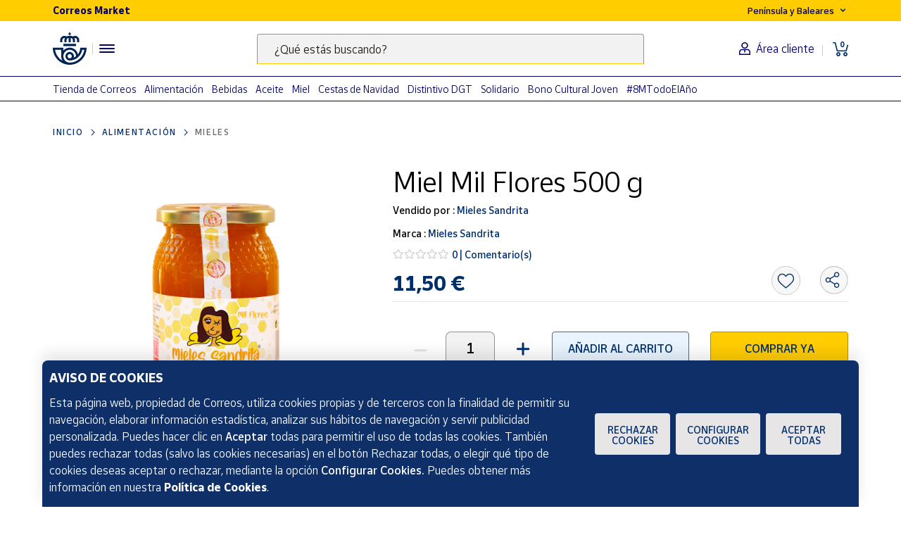

--- FILE ---
content_type: text/html;charset=utf-8
request_url: https://www.market.correos.es/product/mieles-sandrita-miel-mil-flores-500-g
body_size: 39298
content:



















<!doctype html>
<html lang="es">
    
























<head>
	<meta charset="utf-8">
	<meta http-equiv="X-UA-Compatible" content="IE=edge, chrome=1">
	<meta name="viewport" content="width=device-width,initial-scale=1,maximum-scale=1,minimum-scale=1,user-scalable=no">
	<!-- <link rel="apple-touch-icon" sizes="180x180" href="/apple-touch-icon.png"> -->
	<link rel="icon" type="image/png" sizes="32x32" href="//www.market.correos.es/static/shop/front/images/favicon32x32.png">
	<link rel="icon" type="image/png" sizes="16x16" href="//www.market.correos.es/static/shop/front/images/favicon16x16.png">
	<link rel="shortcut icon" href="//www.market.correos.es/static/shop/front/images/favicon.ico">
	
	<!-- Google -->
	<meta name="google-site-verification" content="HESFoFnzwAsQy3bUZP32C0CWSZTy0TF3bZ_V5Gp41tw" />
	<!-- End Google -->
	
	
		
	
	
	
	<link rel="canonical" href="https://www.market.correos.es/product/mieles-sandrita-miel-mil-flores-500-g">
	
	
	
	
	<!-- META TITLE SHOP FRONT -->

	
		<title>Miel Mil Flores 500 g | Mieles Sandrita | Correos Market</title>
		
			<meta name="description" lang="es" content='Miel Mil Flores 500 g. Calma la acidez estomacal. Su consistencia y densidad suele ser más bien alta. Disfruta de su sabor gracias a Mieles Sandrita. Ven y llévatelo con Correos Market'>
			
		
		<meta name="robots" content="INDEX,FOLLOW">
	
	
	
	
	
		<!-- META OG -->
		<meta property="og:type"   content="product" />
  		<meta property="og:title"  content='Miel Mil Flores 500 g | Mieles Sandrita' />
  		<meta property="og:description" content='Miel Mil Flores 500 g. Calma la acidez estomacal. Su consistencia y densidad suele ser más bien alta. Disfruta de su sabor gracias a Mieles Sandrita. Ven y llévatelo con Correos Market' />
  		<meta property="og:url"    content="https://www.market.correos.es/product/mieles-sandrita-miel-mil-flores-500-g" /> 
  		<meta property="og:site_name" content='Correos Market' />

		<meta property="og:image"  itemprop="image" content='https://correos-market.ams3.cdn.digitaloceanspaces.com/prod-new/uploads/correos-marketplace-shop/1/product/108851-ihsb8xzm-mieles-sandrita-miel-mil-flores-500-g-2.jpg'>
  		<meta property="og:image:secure_url" content='https://correos-market.ams3.cdn.digitaloceanspaces.com/prod-new/uploads/correos-marketplace-shop/1/product/108851-ihsb8xzm-mieles-sandrita-miel-mil-flores-500-g-2.jpg' />
  	
  		<meta property="og:image:type" content="image/png" />
  		<meta property="og:image:width" content="1000" />
  		<meta property="og:image:height" content="1000" />
		<!-- /META OG -->
	
	
	
	
	
	

	

	
	<meta name="expires" content="0">
	<meta name="revisit-after" content="1 days">
	<meta http-equiv="Content-Type" content="text/html; charset=utf-8">
	<meta http-equiv="pragma" content="no-cache">


	<!-- CSS -->
<!-- 	<link rel="stylesheet" href="https://cdnjs.cloudflare.com/ajax/libs/twitter-bootstrap/4.1.3/css/bootstrap.min.css" integrity="sha256-eSi1q2PG6J7g7ib17yAaWMcrr5GrtohYChqibrV7PBE=" crossorigin="anonymous" /> -->
<!-- 	<link rel="stylesheet" href="https://cdnjs.cloudflare.com/ajax/libs/font-awesome/5.3.1/css/all.min.css" integrity="sha512-KulI0psuJQK8UMpOeiMLDXJtGOZEBm8RZNTyBBHIWqoXoPMFcw+L5AEo0YMpsW8BfiuWrdD1rH6GWGgQBF59Lg==" crossorigin="anonymous" referrerpolicy="no-referrer" /> -->
<!-- 	<link rel="stylesheet" href="https://cdnjs.cloudflare.com/ajax/libs/OwlCarousel2/2.3.4/assets/owl.carousel.min.css" integrity="sha256-UhQQ4fxEeABh4JrcmAJ1+16id/1dnlOEVCFOxDef9Lw=" crossorigin="anonymous" /> -->
<!-- 	<link rel="stylesheet" href="https://cdnjs.cloudflare.com/ajax/libs/OwlCarousel2/2.3.4/assets/owl.theme.default.min.css" integrity="sha256-kksNxjDRxd/5+jGurZUJd1sdR2v+ClrCl3svESBaJqw=" crossorigin="anonymous" /> -->




	
	<link rel="stylesheet" href="https://cdnjs.cloudflare.com/ajax/libs/font-awesome/5.3.1/css/all.min.css" integrity="sha512-KulI0psuJQK8UMpOeiMLDXJtGOZEBm8RZNTyBBHIWqoXoPMFcw+L5AEo0YMpsW8BfiuWrdD1rH6GWGgQBF59Lg==" crossorigin="anonymous" referrerpolicy="no-referrer" />
	

	<link type="text/css" rel="stylesheet" href="//www.market.correos.es/static/shop/common/cache/cache--1754459095-min.css?v=1768393440268"/>


	
	
	

	
	

<script type="text/javascript">
digitalData = {
  "variablesPagina": {
    "pagina": "correosmarket:pdp:alimentacion:mieles:Miel Mil Flores 500 g",
    "seccion_s1": "pdp",
    "productos_carrito": "",
    "idioma": "Spanish",
    "usuario_estado": "no_logado",
    "region": "peninsula y baleares",
    "seccion_s4": "Miel Mil Flores 500 g",
    "seccion_s3": "mieles",
    "seccion_s2": "alimentacion"
  },
  "variablesProducto": {
    "product": [
      {
        "precio": 11.5,
        "vendedor": "Mieles Sandrita",
        "merchantid": 2846,
        "subcategoria": "Mieles",
        "categoria": "Alimentación",
        "nombre_producto": "Miel Mil Flores 500 g",
        "id_producto": 108851,
        "cantidad": 1,
        "num_valoraciones": 0
      }
    ]
  },
  "Frizbit": {
    "product": [
      {
        "image": "https://correos-market.ams3.cdn.digitaloceanspaces.com/prod-new/uploads/correos-marketplace-shop/1/product/108851-ihsb8xzm-mieles-sandrita-miel-mil-flores-500-g-2.jpg",
        "thumbnail": "https://correos-market.ams3.cdn.digitaloceanspaces.com/prod-new/uploads/correos-marketplace-shop/1/product/108851-ihsb8xzm-mieles-sandrita-miel-mil-flores-500-g-2_thumb.jpg",
        "gtin": "8437023477090",
        "description": "Miel Mil Flores 500 g. Calma la acidez estomacal. Su consistencia y densidad suele ser más bien alta. Disfruta de su sabor gracias a Mieles Sandrita. Ven y llévatelo con Correos Market",
        "merchant": "Mieles Sandrita",
        "url": "https://www.market.correos.es/product/mieles-sandrita-miel-mil-flores-500-g",
        "price": 11.5,
        "name": "Miel Mil Flores 500 g",
        "currency": "EUR",
        "inStock": true,
        "categories": [
          "Alimentación",
          "Mieles"
        ],
        "id": "108851",
        "category": "Mieles",
        "brand": "Mieles Sandrita",
        "merchantUrl": "https://www.market.correos.es/merchant/mieles-sandrita"
      }
    ],
    "language": "es",
    "products": [
      {
        "image": "https://correos-market.ams3.cdn.digitaloceanspaces.com/prod-new/uploads/correos-marketplace-shop/1/product/193878-3cikbsx1-montemiel-miel-de-flores-1kg-2.jpg",
        "thumbnail": "https://correos-market.ams3.cdn.digitaloceanspaces.com/prod-new/uploads/correos-marketplace-shop/1/product/193878-3cikbsx1-montemiel-miel-de-flores-1kg-2_thumb.jpg",
        "price": 7.0,
        "name": "Miel de flores 1kg",
        "merchant": "Sociedad Cooperativa Montemiel",
        "currency": "EUR",
        "inStock": true,
        "categories": [
          "Alimentación",
          "Mieles"
        ],
        "id": "193878",
        "category": "Mieles",
        "brand": "Montemiel",
        "url": "https://www.market.correos.es/product/montemiel-miel-de-flores-1kg-76"
      },
      {
        "image": "https://correos-market.ams3.cdn.digitaloceanspaces.com/prod-new/uploads/correos-marketplace-shop/1/product/108850-3jojk0hd-mieles-sandrita-miel-azahar-500-g-1.jpg",
        "thumbnail": "https://correos-market.ams3.cdn.digitaloceanspaces.com/prod-new/uploads/correos-marketplace-shop/1/product/108850-3jojk0hd-mieles-sandrita-miel-azahar-500-g-1_thumb.jpg",
        "price": 11.5,
        "name": "Miel Azahar 500 g",
        "merchant": "Mieles Sandrita",
        "currency": "EUR",
        "inStock": true,
        "categories": [
          "Alimentación",
          "Mieles"
        ],
        "id": "108850",
        "category": "Mieles",
        "brand": "Mieles Sandrita",
        "url": "https://www.market.correos.es/product/mieles-sandrita-miel-azahar-500-g"
      },
      {
        "image": "https://correos-market.ams3.cdn.digitaloceanspaces.com/prod-new/uploads/correos-marketplace-shop/1/product/108846-vwoogzog-mieles-sandrita-miel-azahar--1.jpg",
        "thumbnail": "https://correos-market.ams3.cdn.digitaloceanspaces.com/prod-new/uploads/correos-marketplace-shop/1/product/108846-vwoogzog-mieles-sandrita-miel-azahar--1_thumb.jpg",
        "price": 16.5,
        "name": "Miel Azahar 1 kg",
        "merchant": "Mieles Sandrita",
        "currency": "EUR",
        "inStock": true,
        "categories": [
          "Alimentación",
          "Mieles"
        ],
        "id": "108846",
        "category": "Mieles",
        "brand": "Mieles Sandrita",
        "url": "https://www.market.correos.es/product/mieles-sandrita-miel-azahar-"
      },
      {
        "image": "https://correos-market.ams3.cdn.digitaloceanspaces.com/prod-new/uploads/correos-marketplace-shop/1/product/104421-fpagqfvp-miel-ancares-miel-natural-pack-6x1-kg-1.png",
        "thumbnail": "https://correos-market.ams3.cdn.digitaloceanspaces.com/prod-new/uploads/correos-marketplace-shop/1/product/104421-fpagqfvp-miel-ancares-miel-natural-pack-6x1-kg-1_thumb.png",
        "price": 63.0,
        "name": "Pack Miel  natural 6 x1 kg",
        "merchant": "Miel Ancares",
        "currency": "EUR",
        "inStock": true,
        "categories": [
          "Alimentación",
          "Mieles"
        ],
        "id": "104421",
        "category": "Mieles",
        "brand": "Miel Ancares",
        "url": "https://www.market.correos.es/product/miel-ancares-miel-natural-pack-6x1-kg"
      },
      {
        "image": "https://correos-market.ams3.cdn.digitaloceanspaces.com/prod-new/uploads/correos-marketplace-shop/1/product/98010-vqs4oqjn-esencia-andalusi-miel-de-nispero-500-gr-antigoteo-2.jpg",
        "thumbnail": "https://correos-market.ams3.cdn.digitaloceanspaces.com/prod-new/uploads/correos-marketplace-shop/1/product/98010-vqs4oqjn-esencia-andalusi-miel-de-nispero-500-gr-antigoteo-2_thumb.jpg",
        "price": 10.93,
        "name": "Miel de Níspero 500 g Antigoteo",
        "merchant": "Esencia Andalusí Gourmet",
        "currency": "EUR",
        "inStock": true,
        "categories": [
          "Alimentación",
          "Mieles"
        ],
        "id": "98010",
        "category": "Mieles",
        "brand": "Esencia Andalusí",
        "url": "https://www.market.correos.es/product/esencia-andalusi-miel-de-nispero-500-gr-antigoteo"
      },
      {
        "image": "https://correos-market.ams3.cdn.digitaloceanspaces.com/prod-new/uploads/correos-marketplace-shop/1/product/98007-vwojgppy-esencia-andalusi-miel-de-castano-500-gr-antigoteo-2.jpg",
        "thumbnail": "https://correos-market.ams3.cdn.digitaloceanspaces.com/prod-new/uploads/correos-marketplace-shop/1/product/98007-vwojgppy-esencia-andalusi-miel-de-castano-500-gr-antigoteo-2_thumb.jpg",
        "price": 10.93,
        "name": "Miel de Castaño 500 g Antigoteo",
        "merchant": "Esencia Andalusí Gourmet",
        "currency": "EUR",
        "inStock": true,
        "categories": [
          "Alimentación",
          "Mieles"
        ],
        "id": "98007",
        "category": "Mieles",
        "brand": "Esencia Andalusí",
        "url": "https://www.market.correos.es/product/esencia-andalusi-miel-de-castano-500-gr-antigoteo"
      },
      {
        "image": "https://correos-market.ams3.cdn.digitaloceanspaces.com/prod-new/uploads/correos-marketplace-shop/1/product/98002-0fu4j5wp-esencia-andalusi-miel-de-aguacate-500-gr-antigoteo-1.jpg",
        "thumbnail": "https://correos-market.ams3.cdn.digitaloceanspaces.com/prod-new/uploads/correos-marketplace-shop/1/product/98002-0fu4j5wp-esencia-andalusi-miel-de-aguacate-500-gr-antigoteo-1_thumb.jpg",
        "price": 10.93,
        "name": "Miel de Aguacate 500 g Antigoteo",
        "merchant": "Esencia Andalusí Gourmet",
        "currency": "EUR",
        "inStock": true,
        "categories": [
          "Alimentación",
          "Mieles"
        ],
        "id": "98002",
        "category": "Mieles",
        "brand": "Esencia Andalusí",
        "url": "https://www.market.correos.es/product/esencia-andalusi-miel-de-aguacate-500-gr-antigoteo"
      },
      {
        "image": "https://correos-market.ams3.cdn.digitaloceanspaces.com/prod-new/uploads/correos-marketplace-shop/1/product/87429-dzgdd1ia-montemiel-miel-de-eucalipto-1kg-1.jpg",
        "thumbnail": "https://correos-market.ams3.cdn.digitaloceanspaces.com/prod-new/uploads/correos-marketplace-shop/1/product/87429-dzgdd1ia-montemiel-miel-de-eucalipto-1kg-1_thumb.jpg",
        "price": 8.5,
        "name": "Miel de eucalipto 1kg",
        "merchant": "Sociedad Cooperativa Montemiel",
        "currency": "EUR",
        "inStock": true,
        "categories": [
          "Alimentación",
          "Mieles"
        ],
        "id": "87429",
        "category": "Mieles",
        "brand": "Montemiel",
        "url": "https://www.market.correos.es/product/montemiel-miel-de-eucalipto-1kg"
      },
      {
        "image": "https://correos-market.ams3.cdn.digitaloceanspaces.com/prod-new/uploads/correos-marketplace-shop/1/product/87427-nnskobry-montemiel-miel-de-mielada-1kg-3.jpg",
        "thumbnail": "https://correos-market.ams3.cdn.digitaloceanspaces.com/prod-new/uploads/correos-marketplace-shop/1/product/87427-nnskobry-montemiel-miel-de-mielada-1kg-3_thumb.jpg",
        "price": 8.5,
        "name": "Miel de mielada 1kg",
        "merchant": "Sociedad Cooperativa Montemiel",
        "currency": "EUR",
        "inStock": true,
        "categories": [
          "Alimentación",
          "Mieles"
        ],
        "id": "87427",
        "category": "Mieles",
        "brand": "Montemiel",
        "url": "https://www.market.correos.es/product/montemiel-miel-de-mielada-1kg"
      },
      {
        "image": "https://correos-market.ams3.cdn.digitaloceanspaces.com/prod-new/uploads/correos-marketplace-shop/1/product/32427-ncpg2xhy-miel-artesana-el-juncal-miel-flor-del-granado-1-kilo-3.jpg",
        "thumbnail": "https://correos-market.ams3.cdn.digitaloceanspaces.com/prod-new/uploads/correos-marketplace-shop/1/product/32427-ncpg2xhy-miel-artesana-el-juncal-miel-flor-del-granado-1-kilo-3_thumb.jpg",
        "price": 8.7,
        "name": "Miel flor del granado - 1 kilo",
        "merchant": "Miel El Juncal",
        "currency": "EUR",
        "inStock": true,
        "categories": [
          "Alimentación",
          "Mieles"
        ],
        "id": "32427",
        "category": "Mieles",
        "brand": "Miel Artesana El Juncal",
        "url": "https://www.market.correos.es/product/miel-artesana-el-juncal-miel-flor-del-granado-1-kilo"
      },
      {
        "image": "https://correos-market.ams3.cdn.digitaloceanspaces.com/prod-new/uploads/correos-marketplace-shop/1/product/32426-mwpwugva-miel-artesana-el-juncal-miel-de-flor-del-granao-500-gr-3.jpg",
        "thumbnail": "https://correos-market.ams3.cdn.digitaloceanspaces.com/prod-new/uploads/correos-marketplace-shop/1/product/32426-mwpwugva-miel-artesana-el-juncal-miel-de-flor-del-granao-500-gr-3_thumb.jpg",
        "price": 5.7,
        "name": "Miel de flor del granao - 500 gr",
        "merchant": "Miel El Juncal",
        "currency": "EUR",
        "inStock": true,
        "categories": [
          "Alimentación",
          "Mieles"
        ],
        "id": "32426",
        "category": "Mieles",
        "brand": "Miel Artesana El Juncal",
        "url": "https://www.market.correos.es/product/miel-artesana-el-juncal-miel-de-flor-del-granao-500gr"
      },
      {
        "image": "https://correos-market.ams3.cdn.digitaloceanspaces.com/prod-new/uploads/correos-marketplace-shop/1/product/32215-noxa5nv6-miel-artesana-el-juncal-miel-brezo-500-g-3.jpg",
        "thumbnail": "https://correos-market.ams3.cdn.digitaloceanspaces.com/prod-new/uploads/correos-marketplace-shop/1/product/32215-noxa5nv6-miel-artesana-el-juncal-miel-brezo-500-g-3_thumb.jpg",
        "price": 5.7,
        "name": "Miel Brezo 500 g -tarro celdillas",
        "merchant": "Miel El Juncal",
        "currency": "EUR",
        "inStock": true,
        "categories": [
          "Alimentación",
          "Mieles"
        ],
        "id": "32215",
        "category": "Mieles",
        "brand": "Miel Artesana El Juncal",
        "url": "https://www.market.correos.es/product/miel-artesana-el-juncal-miel-brezo-500gramos"
      },
      {
        "image": "https://correos-market.ams3.cdn.digitaloceanspaces.com/prod-new/uploads/correos-marketplace-shop/1/product/24746-csvup2mx-miel-el-pinsapar-miel-de-flores-lote-3-botes-de-1-k-3.jpg",
        "thumbnail": "https://correos-market.ams3.cdn.digitaloceanspaces.com/prod-new/uploads/correos-marketplace-shop/1/product/24746-csvup2mx-miel-el-pinsapar-miel-de-flores-lote-3-botes-de-1-k-3_thumb.jpg",
        "price": 29.22,
        "name": "Miel de flores - Lote 3 botes de 1 K",
        "merchant": "Miel El Pinsapar",
        "currency": "EUR",
        "inStock": true,
        "categories": [
          "Alimentación",
          "Mieles"
        ],
        "id": "24746",
        "category": "Mieles",
        "brand": "Miel El Pinsapar",
        "url": "https://www.market.correos.es/product/miel-el-pinsapar-miel-de-flores-lote-3-botes-de-1-kg"
      },
      {
        "image": "https://correos-market.ams3.cdn.digitaloceanspaces.com/prod-new/uploads/correos-marketplace-shop/1/product/17485-nax7ymtc-apimara-bote-de-miel-de-flores-3.jpg",
        "thumbnail": "https://correos-market.ams3.cdn.digitaloceanspaces.com/prod-new/uploads/correos-marketplace-shop/1/product/17485-nax7ymtc-apimara-bote-de-miel-de-flores-3_thumb.jpg",
        "price": 20.0,
        "name": "Bote de miel de flores | Apimara",
        "merchant": "Apimara",
        "currency": "EUR",
        "inStock": true,
        "categories": [
          "Alimentación",
          "Mieles"
        ],
        "id": "17485",
        "category": "Mieles",
        "brand": "Apimara",
        "url": "https://www.market.correos.es/product/apimara-bote-de-miel-de-flores"
      },
      {
        "image": "https://correos-market.ams3.cdn.digitaloceanspaces.com/prod-new/uploads/correos-marketplace-shop/1/product/15771-4tvyx7cb-miel-colmenares-de-vendejo-pack-de-ahorro-miel-propoleo-1-tarro-de-1-kg-de-miel-1-tarro-de-kg-de-miel-y-un-frasco-de-30-ml-tintura-de-propoleo-de-miel-colmenares-de-vendejo-5.jpg",
        "thumbnail": "https://correos-market.ams3.cdn.digitaloceanspaces.com/prod-new/uploads/correos-marketplace-shop/1/product/15771-4tvyx7cb-miel-colmenares-de-vendejo-pack-de-ahorro-miel-propoleo-1-tarro-de-1-kg-de-miel-1-tarro-de-kg-de-miel-y-un-frasco-de-30-ml-tintura-de-propoleo-de-miel-colmenares-de-vendejo-5_thumb.jpg",
        "price": 28.0,
        "name": "Pack Ahorro",
        "merchant": "Miel Colmenares de Vendejo Soc. Coop.Cantabria",
        "currency": "EUR",
        "inStock": true,
        "categories": [
          "Alimentación",
          "Mieles"
        ],
        "id": "15771",
        "category": "Mieles",
        "brand": "Miel Colmenares de Vendejo",
        "url": "https://www.market.correos.es/product/miel-colmenares-de-vendejo-pack-de-ahorro-miel-propoleo-1-tarro-de-1-kg-de-miel-1-tarro-de-kg-de-miel-y-un-frasco-de-30-ml-tintura-de-propoleo-de-miel-colmenares-de-vendejo"
      },
      {
        "image": "https://correos-market.ams3.cdn.digitaloceanspaces.com/prod-new/uploads/correos-marketplace-shop/1/product/14812-faeybvnk-miel-colmenares-de-vendejo-pack-de-6-kg-de-miel-de-bosque-miel-de-liebana-cantabria-2.jpg",
        "thumbnail": "https://correos-market.ams3.cdn.digitaloceanspaces.com/prod-new/uploads/correos-marketplace-shop/1/product/14812-faeybvnk-miel-colmenares-de-vendejo-pack-de-6-kg-de-miel-de-bosque-miel-de-liebana-cantabria-2_thumb.jpg",
        "price": 60.0,
        "name": "PACK DE 6 KG de Miel de bosque – Miel de Liébana, Cantabria",
        "merchant": "Miel Colmenares de Vendejo Soc. Coop.Cantabria",
        "currency": "EUR",
        "inStock": true,
        "categories": [
          "Alimentación",
          "Mieles"
        ],
        "id": "14812",
        "category": "Mieles",
        "brand": "Miel Colmenares de Vendejo",
        "url": "https://www.market.correos.es/product/miel-colmenares-de-vendejo-pack-de-6-kg-de-miel-de-bosque-miel-de-liebana-cantabria"
      },
      {
        "image": "https://correos-market.ams3.cdn.digitaloceanspaces.com/prod-new/uploads/correos-marketplace-shop/1/product/14811-cl7ptdea-miel-colmenares-de-vendejo-formato-ahorro-miel-de-bosque-miel-de-liebana-cantabria-12-kg-2.jpg",
        "thumbnail": "https://correos-market.ams3.cdn.digitaloceanspaces.com/prod-new/uploads/correos-marketplace-shop/1/product/14811-cl7ptdea-miel-colmenares-de-vendejo-formato-ahorro-miel-de-bosque-miel-de-liebana-cantabria-12-kg-2_thumb.jpg",
        "price": 115.0,
        "name": "FORMATO AHORRO - Miel de bosque – Miel de Liébana, Cantabria 12 kg",
        "merchant": "Miel Colmenares de Vendejo Soc. Coop.Cantabria",
        "currency": "EUR",
        "inStock": true,
        "categories": [
          "Alimentación",
          "Mieles"
        ],
        "id": "14811",
        "category": "Mieles",
        "brand": "Miel Colmenares de Vendejo",
        "url": "https://www.market.correos.es/product/miel-colmenares-de-vendejo-formato-ahorro-miel-de-bosque-miel-de-liebana-cantabria-12-kg"
      },
      {
        "image": "https://correos-market.ams3.cdn.digitaloceanspaces.com/prod-new/uploads/correos-marketplace-shop/1/product/13407-xuuhx7ol-la-abeja-sayaguesa-lote-de-2-botes-de-miel-de-bosque-de-1-kg-3.jpg",
        "thumbnail": "https://correos-market.ams3.cdn.digitaloceanspaces.com/prod-new/uploads/correos-marketplace-shop/1/product/13407-xuuhx7ol-la-abeja-sayaguesa-lote-de-2-botes-de-miel-de-bosque-de-1-kg-3_thumb.jpg",
        "price": 24.0,
        "name": "Lote de 2 tarros de Miel de Bosque de 1 Kg",
        "merchant": "ABEJA SAYAGUESA",
        "currency": "EUR",
        "inStock": true,
        "categories": [
          "Alimentación",
          "Mieles"
        ],
        "id": "13407",
        "category": "Mieles",
        "brand": "Abeja Sayaguesa",
        "url": "https://www.market.correos.es/product/la-abeja-sayaguesa-lote-de-2-botes-de-miel-de-bosque-de-1-kg"
      },
      {
        "image": "https://correos-market.ams3.cdn.digitaloceanspaces.com/prod-new/uploads/correos-marketplace-shop/1/product/9997-cszftr9j-dulcimelis-pack-3x1-kg-mieles-crudas-montana-espliego-azahar-1.jpg",
        "thumbnail": "https://correos-market.ams3.cdn.digitaloceanspaces.com/prod-new/uploads/correos-marketplace-shop/1/product/9997-cszftr9j-dulcimelis-pack-3x1-kg-mieles-crudas-montana-espliego-azahar-1_thumb.jpg",
        "price": 39.9,
        "name": "Pack 3x1 Kg - Mieles Crudas Montaña + Espliego + Azahar",
        "merchant": "Dulcimelis",
        "currency": "EUR",
        "inStock": true,
        "categories": [
          "Alimentación",
          "Mieles"
        ],
        "id": "9997",
        "category": "Mieles",
        "brand": "Dulcimelis",
        "url": "https://www.market.correos.es/product/dulcimelis-pack-3-kg-mieles-crudas-montana-espliego-azahar"
      },
      {
        "image": "https://correos-market.ams3.cdn.digitaloceanspaces.com/prod-new/uploads/correos-marketplace-shop/1/product/9942-kepvwdzs-behoney-pack-de-miel-cruda-de-lavanda-2-tarros-de-770g-1.jpg",
        "thumbnail": "https://correos-market.ams3.cdn.digitaloceanspaces.com/prod-new/uploads/correos-marketplace-shop/1/product/9942-kepvwdzs-behoney-pack-de-miel-cruda-de-lavanda-2-tarros-de-770g-1_thumb.jpg",
        "price": 20.0,
        "name": "Pack de Miel Cruda de Lavanda - 2 Tarros de 770g",
        "merchant": "BeHoney S.Coop.",
        "currency": "EUR",
        "inStock": true,
        "categories": [
          "Alimentación",
          "Mieles"
        ],
        "id": "9942",
        "category": "Mieles",
        "brand": "BeHoney",
        "url": "https://www.market.correos.es/product/behoney-pack-de-miel-cruda-de-lavanda-2-tarros-de-770g-envio-gratuito-"
      },
      {
        "image": "https://correos-market.ams3.cdn.digitaloceanspaces.com/prod-new/uploads/correos-marketplace-shop/1/product/9588-widoumf7-la-abeja-sayaguesa-lote-de-2-tarros-de-miel-de-bosque-500-g-1-tarro-de-polen-225-g--1.jpg",
        "thumbnail": "https://correos-market.ams3.cdn.digitaloceanspaces.com/prod-new/uploads/correos-marketplace-shop/1/product/9588-widoumf7-la-abeja-sayaguesa-lote-de-2-tarros-de-miel-de-bosque-500-g-1-tarro-de-polen-225-g--1_thumb.jpg",
        "price": 24.0,
        "name": "Lote de 2 tarros de miel de bosque 500 g + 1 tarro de polen 225 g.",
        "merchant": "ABEJA SAYAGUESA",
        "currency": "EUR",
        "inStock": true,
        "categories": [
          "Alimentación",
          "Mieles"
        ],
        "id": "9588",
        "category": "Mieles",
        "brand": "Abeja Sayaguesa",
        "url": "https://www.market.correos.es/product/la-abeja-sayaguesa-lote-de-bote-de-miel-de-bosque-500-g-bote-de-miel-multifloral-500-g-bote-de-polen-230-g-"
      },
      {
        "image": "https://correos-market.ams3.cdn.digitaloceanspaces.com/prod-new/uploads/correos-marketplace-shop/1/product/9584-r5o2lzlw-la-abeja-sayaguesa-lote-bote-1-kg-de-miel-de-bosque-1-kg-miel-multifloral-2.jpg",
        "thumbnail": "https://correos-market.ams3.cdn.digitaloceanspaces.com/prod-new/uploads/correos-marketplace-shop/1/product/9584-r5o2lzlw-la-abeja-sayaguesa-lote-bote-1-kg-de-miel-de-bosque-1-kg-miel-multifloral-2_thumb.jpg",
        "price": 24.0,
        "name": "Lote Tarro 1 kg de miel de bosque + 1 kg miel multifloral",
        "merchant": "ABEJA SAYAGUESA",
        "currency": "EUR",
        "inStock": true,
        "categories": [
          "Alimentación",
          "Mieles"
        ],
        "id": "9584",
        "category": "Mieles",
        "brand": "Abeja Sayaguesa",
        "url": "https://www.market.correos.es/product/la-abeja-sayaguesa-lote-bote-1-kg-de-miel-de-bosque-1-kg-miel-multifloral"
      },
      {
        "image": "https://correos-market.ams3.cdn.digitaloceanspaces.com/prod-new/uploads/correos-marketplace-shop/1/product/9565-0vussldm-la-abeja-sayaguesa-miel-del-bosque-bote-de-500-gr-1.jpg",
        "thumbnail": "https://correos-market.ams3.cdn.digitaloceanspaces.com/prod-new/uploads/correos-marketplace-shop/1/product/9565-0vussldm-la-abeja-sayaguesa-miel-del-bosque-bote-de-500-gr-1_thumb.jpg",
        "price": 7.0,
        "name": "Miel del Bosque, tarro de 500 gr",
        "merchant": "ABEJA SAYAGUESA",
        "currency": "EUR",
        "inStock": true,
        "categories": [
          "Alimentación",
          "Mieles"
        ],
        "id": "9565",
        "category": "Mieles",
        "brand": "Abeja Sayaguesa",
        "url": "https://www.market.correos.es/product/la-abeja-sayaguesa-miel-del-bosque-bote-de-500-gr"
      },
      {
        "image": "https://correos-market.ams3.cdn.digitaloceanspaces.com/prod-new/uploads/correos-marketplace-shop/1/product/8807-v69sudr3-reinastur-pack-gourmet-1-miel-eucalipto-800-g-miel-brezo-800-g-polen-240-g-1.png",
        "thumbnail": "https://correos-market.ams3.cdn.digitaloceanspaces.com/prod-new/uploads/correos-marketplace-shop/1/product/8807-v69sudr3-reinastur-pack-gourmet-1-miel-eucalipto-800-g-miel-brezo-800-g-polen-240-g-1_thumb.png",
        "price": 30.0,
        "name": "Pack Gourmet 1 - Miel Eucalipto 800 g + Miel Brezo 800 g + Polen 240 g",
        "merchant": "Reinastur",
        "currency": "EUR",
        "inStock": true,
        "categories": [
          "Alimentación",
          "Mieles"
        ],
        "id": "8807",
        "category": "Mieles",
        "brand": "Reinastur",
        "url": "https://www.market.correos.es/product/reinastur-pack-saludable-miel-2x1-kg-polen-1x230-g"
      },
      {
        "image": "https://correos-market.ams3.cdn.digitaloceanspaces.com/prod-new/uploads/correos-marketplace-shop/1/product/8792-e5hrkzaz-reinastur-miel-de-eucalipto-tarro-800-g-1.png",
        "thumbnail": "https://correos-market.ams3.cdn.digitaloceanspaces.com/prod-new/uploads/correos-marketplace-shop/1/product/8792-e5hrkzaz-reinastur-miel-de-eucalipto-tarro-800-g-1_thumb.png",
        "price": 10.0,
        "name": "Miel de Eucalipto - Tarro 800 g",
        "merchant": "Reinastur",
        "currency": "EUR",
        "inStock": true,
        "categories": [
          "Alimentación",
          "Mieles"
        ],
        "id": "8792",
        "category": "Mieles",
        "brand": "Reinastur",
        "url": "https://www.market.correos.es/product/reinastur-miel-de-eucalipto-tarro-1-kg"
      },
      {
        "image": "https://correos-market.ams3.cdn.digitaloceanspaces.com/prod-new/uploads/correos-marketplace-shop/1/product/7007-omlij07t-behoney-miel-cruda-de-azahar-400g-1.jpg",
        "thumbnail": "https://correos-market.ams3.cdn.digitaloceanspaces.com/prod-new/uploads/correos-marketplace-shop/1/product/7007-omlij07t-behoney-miel-cruda-de-azahar-400g-1_thumb.jpg",
        "price": 9.99,
        "name": "Miel Cruda de azahar - 400g",
        "merchant": "BeHoney S.Coop.",
        "currency": "EUR",
        "inStock": true,
        "categories": [
          "Alimentación",
          "Mieles"
        ],
        "id": "7007",
        "category": "Mieles",
        "brand": "BeHoney",
        "url": "https://www.market.correos.es/product/behoney-miel-cruda-de-azahar-400g"
      },
      {
        "image": "https://correos-market.ams3.cdn.digitaloceanspaces.com/prod-new/uploads/correos-marketplace-shop/1/product/6028-l96cpq7o-la-reina-miel-de-romero-bote-de-1-kg-1.jpg",
        "thumbnail": "https://correos-market.ams3.cdn.digitaloceanspaces.com/prod-new/uploads/correos-marketplace-shop/1/product/6028-l96cpq7o-la-reina-miel-de-romero-bote-de-1-kg-1_thumb.jpg",
        "price": 14.0,
        "name": "Miel de Romero - Bote de 1 Kg",
        "merchant": "La Reina - Miel de Flores",
        "currency": "EUR",
        "inStock": true,
        "categories": [
          "Alimentación",
          "Mieles"
        ],
        "id": "6028",
        "category": "Mieles",
        "brand": "La Reina",
        "url": "https://www.market.correos.es/product/la-reina-miel-de-romero-bote-de-1-kg"
      },
      {
        "image": "https://correos-market.ams3.cdn.digitaloceanspaces.com/prod-new/uploads/correos-marketplace-shop/1/product/4397-tsvsktwk-reina-kilama-polen-de-abeja-2.jpg",
        "thumbnail": "https://correos-market.ams3.cdn.digitaloceanspaces.com/prod-new/uploads/correos-marketplace-shop/1/product/4397-tsvsktwk-reina-kilama-polen-de-abeja-2_thumb.jpg",
        "price": 6.25,
        "name": "Polen de Abeja",
        "merchant": "Reina Kilama Sociedad Cooperativa",
        "currency": "EUR",
        "inStock": true,
        "categories": [
          "Alimentación",
          "Mieles"
        ],
        "id": "4397",
        "category": "Mieles",
        "brand": "Reina Kilama",
        "url": "https://www.market.correos.es/product/reina-kilama-polen-de-abeja"
      },
      {
        "image": "https://correos-market.ams3.cdn.digitaloceanspaces.com/prod-new/uploads/correos-marketplace-shop/1/product/4391-nfucmuuh-reina-kilama-miel-de-naranjo-2.jpg",
        "thumbnail": "https://correos-market.ams3.cdn.digitaloceanspaces.com/prod-new/uploads/correos-marketplace-shop/1/product/4391-nfucmuuh-reina-kilama-miel-de-naranjo-2_thumb.jpg",
        "price": 6.85,
        "name": "Miel de Naranjo",
        "merchant": "Reina Kilama Sociedad Cooperativa",
        "currency": "EUR",
        "inStock": true,
        "categories": [
          "Alimentación",
          "Mieles"
        ],
        "id": "4391",
        "category": "Mieles",
        "brand": "Reina Kilama",
        "url": "https://www.market.correos.es/product/reina-kilama-miel-de-naranjo"
      },
      {
        "image": "https://correos-market.ams3.cdn.digitaloceanspaces.com/prod-new/uploads/correos-marketplace-shop/1/product/4389-tjrmeiqh-reina-kilama-miel-de-eucalipto-3.jpg",
        "thumbnail": "https://correos-market.ams3.cdn.digitaloceanspaces.com/prod-new/uploads/correos-marketplace-shop/1/product/4389-tjrmeiqh-reina-kilama-miel-de-eucalipto-3_thumb.jpg",
        "price": 6.85,
        "name": "Miel de Eucalipto",
        "merchant": "Reina Kilama Sociedad Cooperativa",
        "currency": "EUR",
        "inStock": true,
        "categories": [
          "Alimentación",
          "Mieles"
        ],
        "id": "4389",
        "category": "Mieles",
        "brand": "Reina Kilama",
        "url": "https://www.market.correos.es/product/reina-kilama-miel-de-eucalipto"
      },
      {
        "image": "https://correos-market.ams3.cdn.digitaloceanspaces.com/prod-new/uploads/correos-marketplace-shop/1/product/4388-u0wrzooq-reina-kilama-miel-de-brezo-3.jpg",
        "thumbnail": "https://correos-market.ams3.cdn.digitaloceanspaces.com/prod-new/uploads/correos-marketplace-shop/1/product/4388-u0wrzooq-reina-kilama-miel-de-brezo-3_thumb.jpg",
        "price": 6.85,
        "name": "Miel de Brezo",
        "merchant": "Reina Kilama Sociedad Cooperativa",
        "currency": "EUR",
        "inStock": true,
        "categories": [
          "Alimentación",
          "Mieles"
        ],
        "id": "4388",
        "category": "Mieles",
        "brand": "Reina Kilama",
        "url": "https://www.market.correos.es/product/reina-kilama-miel-de-brezo"
      },
      {
        "image": "https://correos-market.ams3.cdn.digitaloceanspaces.com/prod/uploads/correos-marketplace-shop/1/product/2631-wixz05ic-28-lunas-miel-con-nibs-de-cacao-300-g-pack-2-tarros-1.jpg",
        "thumbnail": "https://correos-market.ams3.cdn.digitaloceanspaces.com/prod/uploads/correos-marketplace-shop/1/product/2631-wixz05ic-28-lunas-miel-con-nibs-de-cacao-300-g-pack-2-tarros-1_thumb.jpg",
        "price": 16.9,
        "name": "Miel con Nibs de cacao 300 g - Pack 2 tarros",
        "merchant": "28 Lunas",
        "currency": "EUR",
        "inStock": true,
        "categories": [
          "Alimentación",
          "Mieles"
        ],
        "id": "2631",
        "category": "Mieles",
        "brand": "28 Lunas",
        "url": "https://www.market.correos.es/product/28-lunas-miel-con-nibs-de-cacao-300-g-pack-2-tarros"
      },
      {
        "image": "https://correos-market.ams3.cdn.digitaloceanspaces.com/prod/uploads/correos-marketplace-shop/1/product/1628-dps2b5e3-miel-zumbando-miel-de-crema-de-girasol-2.jpg",
        "thumbnail": "https://correos-market.ams3.cdn.digitaloceanspaces.com/prod/uploads/correos-marketplace-shop/1/product/1628-dps2b5e3-miel-zumbando-miel-de-crema-de-girasol-2_thumb.jpg",
        "price": 11.0,
        "name": "Miel de crema de girasol",
        "merchant": "Miel Zumbando",
        "currency": "EUR",
        "inStock": true,
        "categories": [
          "Alimentación",
          "Mieles"
        ],
        "id": "1628",
        "category": "Mieles",
        "brand": "Miel Zumbando",
        "url": "https://www.market.correos.es/product/miel-zumbando-miel-de-crema-de-girasol"
      },
      {
        "image": "https://correos-market.ams3.cdn.digitaloceanspaces.com/prod/uploads/correos-marketplace-shop/1/product/1627-dp0vkvbf-miel-zumbando-miel-de-milflores-bote-de-700-g-1.jpg",
        "thumbnail": "https://correos-market.ams3.cdn.digitaloceanspaces.com/prod/uploads/correos-marketplace-shop/1/product/1627-dp0vkvbf-miel-zumbando-miel-de-milflores-bote-de-700-g-1_thumb.jpg",
        "price": 10.5,
        "name": "Miel de milflores - Bote de 700 g",
        "merchant": "Miel Zumbando",
        "currency": "EUR",
        "inStock": true,
        "categories": [
          "Alimentación",
          "Mieles"
        ],
        "id": "1627",
        "category": "Mieles",
        "brand": "Miel Zumbando",
        "url": "https://www.market.correos.es/product/miel-zumbando-miel-de-milflores-bote-de-700-g"
      },
      {
        "image": "https://correos-market.ams3.cdn.digitaloceanspaces.com/prod/uploads/correos-marketplace-shop/1/product/1374-jxmfswwz-28-lunas-miel-con-canela-de-ceylan-300-g-pack-2-tarros-1.jpg",
        "thumbnail": "https://correos-market.ams3.cdn.digitaloceanspaces.com/prod/uploads/correos-marketplace-shop/1/product/1374-jxmfswwz-28-lunas-miel-con-canela-de-ceylan-300-g-pack-2-tarros-1_thumb.jpg",
        "price": 16.9,
        "name": "Miel con canela de ceylan 300 g - Pack 2 tarros",
        "merchant": "28 Lunas",
        "currency": "EUR",
        "inStock": true,
        "categories": [
          "Alimentación",
          "Mieles"
        ],
        "id": "1374",
        "category": "Mieles",
        "brand": "28 Lunas",
        "url": "https://www.market.correos.es/product/28-lunas-miel-con-canela-de-ceylan-300-g-pack-2-tarros"
      },
      {
        "image": "/uploads/correos-marketplace-shop/1/product/1373-awjudyw8-28-lunas-miel-con-ajo-negro-300-g-pack-2-tarros-2.jpg",
        "thumbnail": "/uploads/correos-marketplace-shop/1/product/1373-awjudyw8-28-lunas-miel-con-ajo-negro-300-g-pack-2-tarros-2_thumb.jpg",
        "price": 16.9,
        "name": "Miel con ajo negro 300 g - Pack 2 tarros",
        "merchant": "28 Lunas",
        "currency": "EUR",
        "inStock": true,
        "categories": [
          "Alimentación",
          "Mieles"
        ],
        "id": "1373",
        "category": "Mieles",
        "brand": "28 Lunas",
        "url": "https://www.market.correos.es/product/28-lunas-miel-con-ajo-negro-300-g-pack-2-tarros"
      },
      {
        "image": "https://correos-market.ams3.cdn.digitaloceanspaces.com/prod-new/uploads/correos-marketplace-shop/1/product/6122-tose1kvd-28-lunas-28-lunas-miel-pack-2kg-1.jpg",
        "thumbnail": "https://correos-market.ams3.cdn.digitaloceanspaces.com/prod-new/uploads/correos-marketplace-shop/1/product/6122-tose1kvd-28-lunas-28-lunas-miel-pack-2kg-1_thumb.jpg",
        "price": 29.9,
        "name": "Pack Miel 2 x 900 kg",
        "merchant": "28 Lunas",
        "currency": "EUR",
        "inStock": true,
        "categories": [
          "Alimentación",
          "Mieles"
        ],
        "id": "6122",
        "category": "Mieles",
        "brand": "28 Lunas",
        "url": "https://www.market.correos.es/product/28-lunas-28-lunas-miel-pack-2kg"
      },
      {
        "image": "https://correos-market.ams3.cdn.digitaloceanspaces.com/prod-new/uploads/correos-marketplace-shop/1/product/4385-dweawdhc-reina-kilama-miel-de-encina-2.jpg",
        "thumbnail": "https://correos-market.ams3.cdn.digitaloceanspaces.com/prod-new/uploads/correos-marketplace-shop/1/product/4385-dweawdhc-reina-kilama-miel-de-encina-2_thumb.jpg",
        "price": 6.85,
        "name": "Miel de Encina",
        "merchant": "Reina Kilama Sociedad Cooperativa",
        "currency": "EUR",
        "inStock": true,
        "categories": [
          "Alimentación",
          "Mieles"
        ],
        "id": "4385",
        "category": "Mieles",
        "brand": "Reina Kilama",
        "url": "https://www.market.correos.es/product/reina-kilama-miel-de-encina"
      },
      {
        "image": "https://correos-market.ams3.cdn.digitaloceanspaces.com/prod/uploads/correos-marketplace-shop/1/product/1297-vkci7cgk-miel-montanas-de-leon-6-kg-de-miel-de-las-montanas-de-leon-2.jpg",
        "thumbnail": "https://correos-market.ams3.cdn.digitaloceanspaces.com/prod/uploads/correos-marketplace-shop/1/product/1297-vkci7cgk-miel-montanas-de-leon-6-kg-de-miel-de-las-montanas-de-leon-2_thumb.jpg",
        "price": 56.0,
        "name": "6 kg de miel de las Montañas de León",
        "merchant": "Miel Montañas de León",
        "currency": "EUR",
        "inStock": true,
        "categories": [
          "Alimentación",
          "Mieles"
        ],
        "id": "1297",
        "category": "Mieles",
        "brand": "Miel Montañas de León",
        "url": "https://www.market.correos.es/product/miel-montanas-de-leon-6-kg-de-miel-de-las-montanas-de-leon"
      },
      {
        "image": "https://correos-market.ams3.cdn.digitaloceanspaces.com/prod-new/uploads/correos-marketplace-shop/1/product/9741-e0w1fcis-miel-montanas-de-leon-1-kg-de-miel-montanas-de-leon-2.jpg",
        "thumbnail": "https://correos-market.ams3.cdn.digitaloceanspaces.com/prod-new/uploads/correos-marketplace-shop/1/product/9741-e0w1fcis-miel-montanas-de-leon-1-kg-de-miel-montanas-de-leon-2_thumb.jpg",
        "price": 11.0,
        "name": "1 Kg. de Miel Montañas de León | Miel artesanal",
        "merchant": "Miel Montañas de León",
        "currency": "EUR",
        "inStock": true,
        "categories": [
          "Alimentación",
          "Mieles"
        ],
        "id": "9741",
        "category": "Mieles",
        "brand": "Miel Montañas de León",
        "url": "https://www.market.correos.es/product/miel-montanas-de-leon-1-kg-de-miel-montanas-de-leon"
      },
      {
        "image": "https://correos-market.ams3.cdn.digitaloceanspaces.com/prod/uploads/correos-marketplace-shop/1/product/1295-rggaj8de-miel-montanas-de-leon-2-kg-de-miel-de-las-montanas-de-leon-1.jpg",
        "thumbnail": "https://correos-market.ams3.cdn.digitaloceanspaces.com/prod/uploads/correos-marketplace-shop/1/product/1295-rggaj8de-miel-montanas-de-leon-2-kg-de-miel-de-las-montanas-de-leon-1_thumb.jpg",
        "price": 21.0,
        "name": "Lote 2 kg de Miel de las Montañas de León",
        "merchant": "Miel Montañas de León",
        "currency": "EUR",
        "inStock": true,
        "categories": [
          "Alimentación",
          "Mieles"
        ],
        "id": "1295",
        "category": "Mieles",
        "brand": "Miel Montañas de León",
        "url": "https://www.market.correos.es/product/miel-montanas-de-leon-2-kg-de-miel-de-las-montanas-de-leon"
      },
      {
        "image": "https://correos-market.ams3.cdn.digitaloceanspaces.com/prod/uploads/correos-marketplace-shop/1/product/1296-xzkokz9c-miel-montanas-de-leon-4-kg-de-miel-de-las-montanas-de-leon-1.jpg",
        "thumbnail": "https://correos-market.ams3.cdn.digitaloceanspaces.com/prod/uploads/correos-marketplace-shop/1/product/1296-xzkokz9c-miel-montanas-de-leon-4-kg-de-miel-de-las-montanas-de-leon-1_thumb.jpg",
        "price": 40.0,
        "name": "4 kg de miel de las Montañas de León",
        "merchant": "Miel Montañas de León",
        "currency": "EUR",
        "inStock": true,
        "categories": [
          "Alimentación",
          "Mieles"
        ],
        "id": "1296",
        "category": "Mieles",
        "brand": "Miel Montañas de León",
        "url": "https://www.market.correos.es/product/miel-montanas-de-leon-4-kg-de-miel-de-las-montanas-de-leon"
      },
      {
        "image": "https://correos-market.ams3.cdn.digitaloceanspaces.com/prod-new/uploads/correos-marketplace-shop/1/product/8809-wnog8kvm-reinastur-pack-miel-eucalipto-500-g-miel-brezo-500-g-3.png",
        "thumbnail": "https://correos-market.ams3.cdn.digitaloceanspaces.com/prod-new/uploads/correos-marketplace-shop/1/product/8809-wnog8kvm-reinastur-pack-miel-eucalipto-500-g-miel-brezo-500-g-3_thumb.png",
        "price": 13.0,
        "name": "Pack Miel Eucalipto 500 g + Miel Brezo 500 g",
        "merchant": "Reinastur",
        "currency": "EUR",
        "inStock": true,
        "categories": [
          "Alimentación",
          "Mieles"
        ],
        "id": "8809",
        "category": "Mieles",
        "brand": "Reinastur",
        "url": "https://www.market.correos.es/product/reinastur-pack-gourmet-2-2x1-kg"
      },
      {
        "image": "https://correos-market.ams3.cdn.digitaloceanspaces.com/prod-new/uploads/correos-marketplace-shop/1/product/6049-jeazeoez-la-reina-miel-de-tomillo-bote-de-1-kg-1.jpg",
        "thumbnail": "https://correos-market.ams3.cdn.digitaloceanspaces.com/prod-new/uploads/correos-marketplace-shop/1/product/6049-jeazeoez-la-reina-miel-de-tomillo-bote-de-1-kg-1_thumb.jpg",
        "price": 14.0,
        "name": "Miel de Tomillo - Bote de 1 Kg",
        "merchant": "La Reina - Miel de Flores",
        "currency": "EUR",
        "inStock": true,
        "categories": [
          "Alimentación",
          "Mieles"
        ],
        "id": "6049",
        "category": "Mieles",
        "brand": "La Reina",
        "url": "https://www.market.correos.es/product/la-reina-miel-de-tomillo-bote-de-1-kg"
      },
      {
        "image": "https://correos-market.ams3.cdn.digitaloceanspaces.com/prod/uploads/correos-marketplace-shop/1/product/1372-bpafp5zo-28-lunas-miel-500-g-pack-2-tarros-3.jpg",
        "thumbnail": "https://correos-market.ams3.cdn.digitaloceanspaces.com/prod/uploads/correos-marketplace-shop/1/product/1372-bpafp5zo-28-lunas-miel-500-g-pack-2-tarros-3_thumb.jpg",
        "price": 17.9,
        "name": "Pack Miel 2 x 450 g",
        "merchant": "28 Lunas",
        "currency": "EUR",
        "inStock": true,
        "categories": [
          "Alimentación",
          "Mieles"
        ],
        "id": "1372",
        "category": "Mieles",
        "brand": "28 Lunas",
        "url": "https://www.market.correos.es/product/28-lunas-miel-500-g-pack-2-tarros"
      },
      {
        "image": "https://correos-market.ams3.cdn.digitaloceanspaces.com/prod/uploads/correos-marketplace-shop/1/product/1617-sdmmwkta-miel-zumbando-miel-de-lavanda-bote-de-700-g-1.jpg",
        "thumbnail": "https://correos-market.ams3.cdn.digitaloceanspaces.com/prod/uploads/correos-marketplace-shop/1/product/1617-sdmmwkta-miel-zumbando-miel-de-lavanda-bote-de-700-g-1_thumb.jpg",
        "price": 10.5,
        "name": "Miel de lavanda - Bote de 700 g",
        "merchant": "Miel Zumbando",
        "currency": "EUR",
        "inStock": true,
        "categories": [
          "Alimentación",
          "Mieles"
        ],
        "id": "1617",
        "category": "Mieles",
        "brand": "Miel Zumbando",
        "url": "https://www.market.correos.es/product/miel-zumbando-miel-de-lavanda-bote-de-700-g"
      },
      {
        "image": "https://correos-market.ams3.cdn.digitaloceanspaces.com/prod-new/uploads/correos-marketplace-shop/1/product/14808-aahwdc7q-miel-colmenares-de-vendejo-miel-colmenares-de-vendejo-miel-de-bosque-miel-de-liebana-cantabria-1kg--5.jpg",
        "thumbnail": "https://correos-market.ams3.cdn.digitaloceanspaces.com/prod-new/uploads/correos-marketplace-shop/1/product/14808-aahwdc7q-miel-colmenares-de-vendejo-miel-colmenares-de-vendejo-miel-de-bosque-miel-de-liebana-cantabria-1kg--5_thumb.jpg",
        "price": 11.0,
        "name": "Miel Colmenares de Vendejo Miel de bosque – Miel de Liébana, Cantabria 1kg",
        "merchant": "Miel Colmenares de Vendejo Soc. Coop.Cantabria",
        "currency": "EUR",
        "inStock": true,
        "categories": [
          "Alimentación",
          "Mieles"
        ],
        "id": "14808",
        "category": "Mieles",
        "brand": "Miel Colmenares de Vendejo",
        "url": "https://www.market.correos.es/product/miel-colmenares-de-vendejo-miel-colmenares-de-vendejo-miel-de-bosque-miel-de-liebana-cantabria-1kg-"
      },
      {
        "image": "https://correos-market.ams3.cdn.digitaloceanspaces.com/prod-new/uploads/correos-marketplace-shop/1/product/4387-iqbw9sbn-reina-kilama-miel-de-cantueso-2.jpg",
        "thumbnail": "https://correos-market.ams3.cdn.digitaloceanspaces.com/prod-new/uploads/correos-marketplace-shop/1/product/4387-iqbw9sbn-reina-kilama-miel-de-cantueso-2_thumb.jpg",
        "price": 6.85,
        "name": "Miel de Cantueso",
        "merchant": "Reina Kilama Sociedad Cooperativa",
        "currency": "EUR",
        "inStock": true,
        "categories": [
          "Alimentación",
          "Mieles"
        ],
        "id": "4387",
        "category": "Mieles",
        "brand": "Reina Kilama",
        "url": "https://www.market.correos.es/product/reina-kilama-miel-de-cantueso"
      },
      {
        "image": "https://correos-market.ams3.cdn.digitaloceanspaces.com/prod-new/uploads/correos-marketplace-shop/1/product/98005-0cnj6utm-esencia-andalusi-miel-de-romero-500-gr-antigoteo-2.jpg",
        "thumbnail": "https://correos-market.ams3.cdn.digitaloceanspaces.com/prod-new/uploads/correos-marketplace-shop/1/product/98005-0cnj6utm-esencia-andalusi-miel-de-romero-500-gr-antigoteo-2_thumb.jpg",
        "price": 10.93,
        "name": "Miel de Romero 500 g Antigoteo",
        "merchant": "Esencia Andalusí Gourmet",
        "currency": "EUR",
        "inStock": true,
        "categories": [
          "Alimentación",
          "Mieles"
        ],
        "id": "98005",
        "category": "Mieles",
        "brand": "Esencia Andalusí",
        "url": "https://www.market.correos.es/product/esencia-andalusi-miel-de-romero-500-gr-antigoteo"
      },
      {
        "image": "https://correos-market.ams3.cdn.digitaloceanspaces.com/prod-new/uploads/correos-marketplace-shop/1/product/22388-bii9vdzw-miel-multifloral-floralba-pack-3-botes-de-1-kilo-de-miel-de-milflores-de-la-alcarria-1.jpg",
        "thumbnail": "https://correos-market.ams3.cdn.digitaloceanspaces.com/prod-new/uploads/correos-marketplace-shop/1/product/22388-bii9vdzw-miel-multifloral-floralba-pack-3-botes-de-1-kilo-de-miel-de-milflores-de-la-alcarria-1_thumb.jpg",
        "price": 27.0,
        "name": "Pack 3 Botes de 1 Kilo de Miel de Milflores de la Alcarria",
        "merchant": "Apícola Floralba",
        "currency": "EUR",
        "inStock": true,
        "categories": [
          "Alimentación",
          "Mieles"
        ],
        "id": "22388",
        "category": "Mieles",
        "brand": "Miel multifloral Floralba",
        "url": "https://www.market.correos.es/product/miel-multifloral-floralba-pack-3-botes-de-1-kilo-de-miel-de-milflores-de-la-alcarria"
      }
    ]
  },
  "__status": 200
};

// _dD: digitalData global helpers 
if (!window.hasOwnProperty('_dD')) {
	_dD = {
			setCommon() {
			const now = new Date();
			digitalData.variablesPagina.dia = now.toLocaleDateString("es", { weekday: 'long' });
			digitalData.variablesPagina.tipo_dia = (now.getDay() == 6 || now.getDay() == 0) ? "no_laborable" : "laborable" ;
			digitalData.variablesPagina.tramo_horario = now.getHours();
			digitalData.variablesPagina.hms = ((now.getHours() < 10 ? "0" : "") + now.getHours()) + ":" + ((now.getMinutes() < 10 ? "0" : "") + now.getMinutes()) + ":" + ((now.getSeconds() < 10 ? "0" : "") + now.getSeconds());
			digitalData.variablesPagina.moneda = "EUR";
			digitalData.variablesPagina.tipo_dispositivo = (/android|webos|iphone|ipad|ipod|blackberry|iemobile|opera mini/i.test(navigator.userAgent.toLowerCase())) ? "mobile" : "desktop";
			digitalData.variablesPagina.url = location.href;
		},
		
		get isModal() {
			return  false;
		},
		
		setPageName(pageName) {
			this.setCommon();
			digitalData.variablesPagina.pagina = pageName;
			_satellite.track("dynamic_view");
		}
	}
}
_dD.transactionData = {};
_dD.setCommon();
</script>





<script src="https://assets.adobedtm.com/31e842d3af0a/18afc258c9a5/launch-1ea020a763bc.min.js" async></script>



	
	

	
	<meta name="google-site-verification" content="o1AvP0EXuuR322s3Gs1HET2itnzFVEP9ZTJUJdtKsrM" />
	
	
	
</head>


    <body  >
    	
<script>dataLayer=[];</script>
    	
 
		
        





















 


















<!-- IF is not home or / -->

<!-- IF is not home or / -->



<section id="flat-header" class="flat-header">



	<section class="flat-header-container d-none d-lg-block">
		<div class="flat-header-top-part">
			<div class="container">
				<div class="row">
					<div class="col-12 col-lg-6 flat-header-title-content">
						<span>Correos Market</span>
					</div>
					<div class="col-12 col-lg-6 flat-header-location-language-content header-links-top d-flex justify-content-end">
						<ul class="list-group list-group-horizontal">
							<li class="list-group-item country-selector">
								<div class="btn-group header-dropdown-with-menu">
									<button class="btn btn-sm dropdown-toggle" type="button" data-toggle="dropdown" aria-haspopup="true" aria-expanded="false">
										<span class="shipping-zone-text" data-shipping-zone-value="peninsula">Península y Baleares</span> <img alt="Flecha hacia abajo para desplegar las opciones Península y Baleares y Canarias, Ceuta y Melilla" class="arrow-down" src="//www.market.correos.es/static/shop/front/images/header/arrow-down.svg">
									</button>
									<div class="dropdown-menu shipping-zone-menu">
										<a class="dropdown-item btn-shipping-zone-switch active" href="/" data-shipping-zone-value="peninsula">Península y Baleares</a>
										<a class="dropdown-item btn-shipping-zone-switch" href="/category/canarias-ceuta-y-melilla" data-shipping-zone-value="canary-ceuta-melilla">Canarias, Ceuta y Melilla</a>
									</div>
								</div>
							</li>
							

							

						</ul>
					</div>
				</div>
			</div>
		</div>
		<div class="flat-header-bottom-part">
			<div class="container">
				<div class="row">
					<div class="col-12 col-lg-3 flat-header-logo-content">
						<div class="header-logo">
							
								<a href="/">
									
									<img alt="Logotipo de Correos .  Link a la página principal" class="img-fluid" src="//www.market.correos.es/static/shop/front/images/LogoCornamusa.svg">
								</a>
							
						</div>
						<div class="header-separator"></div>
						<div class="sidebar-toggler-content">
							<div class="navigation-menu-container">
								<button class="navbar-toggler flat-header-hamburger-icon collapsed" onclick="openResponsiveMenu();" aria-label="Menú hamburguesa para acceder al catálogo, links populares, ayuda, vendedores, cuenta y ubicación">
									<div class="hamburger-lines">
										<span class="icon-bar top-bar"></span>
										<span class="icon-bar middle-bar"></span>
										<span class="icon-bar bottom-bar"></span>
									</div>
								</button>
							</div>
						</div>
						
					</div>
					<div class="col-12 col-lg-6 flat-header-search-content">
						
						<div class="header-search-indexa header-search">
							<form class="form-inline" action="/search">
    							<div class="form-group floating-group my-2 my-lg-0 w-100 justify-content-center floating-small-input">
        						<input class="form-control keywordsearchfield styles-input w-100"
            					data-template="suggest" type="search" id="keyword" name="keyword"
            					data-property-constraint="site:correos_market_es"
            					data-source-id-pattern="document_property" 
            					data-initial-source-id-pattern="document_property" 
           						 data-grouped="false">
           						 <span id="search-description" class="src-only">
								  	Escribe palabras clave para buscar productos en Correos Market .
								</span>
        						<label for="keyword" class="floating-label">¿Qué estás buscando?</label>
    							</div>
							</form>
						</div>
						
						
					</div>
					<div class="col-12 col-lg-3 flat-header-links-content">
						<div class="header-links">
							<div class="header-links-bottom">
								<ul class="list-group list-group-horizontal">
									
									<li class="list-group-item user-icon-desktop">
										
											<a href="/customerzone/login"><img alt="Icono del busto de una persona .  Sirve para el acceso al área de cliente" class="header-user-icon" src="//www.market.correos.es/static/shop/front/images/header/user.svg"><span class="user-link-text">Área cliente</span></a>
										
									</li>
									
									<li class="list-group-item cart-icon-desktop">
										<a href="/cart">
											<div class="cart-icon">
												<span class="icon"><img alt="Icono de un carrito .  Para abrir la cesta de la compra" class="header-cart-icon" src="//www.market.correos.es/static/shop/front/images/header/cart-items.svg"></span>
												<span class="text">0</span>
											</div>
										</a>
									</li>
								</ul>
							</div>
						</div>
					</div>
				</div>
			</div>
		</div>
	</section>
	<section class="flat-header-container flat-header-responsive d-lg-none">
		<div class="container-fluid px-0">
			<div class="row">
				<div class="col-6 flat-header-logo-content">
					<div class="header-logo">
						
							<a href="/">
								<img class="img-fluid" src='https://correos-market.ams3.cdn.digitaloceanspaces.com/prod-new/uploads/correos-marketplace-shop/t/logo-correos-market-svg.svg' alt="Correos Market Logo">
								
							</a>
						
					</div>
				</div>
				<div class="col-6 flat-header-links-content">
					<div class="header-links">
						<div class="header-links-bottom">
							<ul class="list-group list-group-horizontal">
								<li class="list-group-item user-icon">
									
										 <a href="/customerzone/login"><img class="header-user-icon" src="//www.market.correos.es/static/shop/front/images/header/user.svg" alt="Icono Usuario Header"></a>
									
								</li>
								<li class="list-group-item">
									<a href="/cart">
										<div class="cart-icon">
											<span class="icon"><img class="header-cart-icon" src="//www.market.correos.es/static/shop/front/images/header/cart-items.svg" alt="Icono Carrito de compra"></span>
											<span class="text">0</span>
										</div>
									</a>
								</li>
								<li class="list-group-item navbar-toggler-container">
									<button class="navbar-toggler collapsed" onclick="openResponsiveMenu();">
										<span class="icon-bar top-bar"></span>
										<span class="icon-bar middle-bar"></span>
										<span class="icon-bar bottom-bar"></span>
									</button>
								</li>
							</ul>
						</div>
					</div>
				</div>
				<div class="col-12 flat-header-search-content">
					<div class="header-search-indexa header-search">
						<form class="form-inline" action="/search">
							<div class="form-group floating-group my-2 my-lg-0 w-100 justify-content-center floating-small-input">
								<input class="form-control keywordsearchfield styles-input w-100"
									data-template="suggest" type="search" id="keyword" name="keyword"
									data-property-constraint="site:correos_market_es"
									data-source-id-pattern="document_property" 
									data-initial-source-id-pattern="document_property" 
									data-grouped="false">
								<label for="header-search-input-element" class="floating-label">¿Qué estás buscando?</label>
								<span id="search-description" class="src-only">
								  	Escribe palabras clave para buscar productos en Correos Market .
								</span>
								
							</div>
						</form>
					</div>
					
				</div>
			</div>
		</div>
	</section>
	<div class="collapse navbar-collapse" id="responsiveMenu">
		<div class="responsiveMenu-container">
			<section class="responsiveMenu-top">
				<ul class="navbar-nav ml-auto">
				
					
					<li class="nav-item country-selector">
						<div class="btn-group header-dropdown-with-menu">
							<button class="btn btn-sm dropdown-toggle" type="button" data-toggle="dropdown" aria-haspopup="true" aria-expanded="false">
								<span class="shipping-zone-text" data-shipping-zone-value="peninsula">Península y Baleares</span> <img class="arrow-down" src="//www.market.correos.es/static/shop/front/images/header/arrow-down.svg">
							</button>
							<div class="dropdown-menu shipping-zone-menu">
								<a class="dropdown-item btn-shipping-zone-switch active" href="/" data-shipping-zone-value="peninsula">Península y Baleares</a>
								<a class="dropdown-item btn-shipping-zone-switch" href="/category/canarias-ceuta-y-melilla" data-shipping-zone-value="canary-ceuta-melilla">Canarias, Ceuta y Melilla</a>
							</div>
						</div>
					</li>
				</ul>
			</section>
			<section class="responsiveMenu-bottom">
				<ul class="navbar-nav ml-auto">
					<li class="nav-item">
						<a class="nav-link link" href="/">Home</a>
					</li>
					<li class="nav-item">
						<a class="nav-link link" href="/descubre">Descubre</a>
					</li>
					<li class="nav-item">
						<a class="nav-link link" href="/productores">Vendedores</a>
					</li>
					<li class="nav-item">
						<a class="nav-link link" href="/vendedores/hazte-vendedor">Hazte vendedor</a>
					</li>
				</ul>
			</section>
		</div>
	</div>
</section>
























<div id="Market-Sidebar" class="sidebar flat-sidebar">
	<div class="sidebar-container">
		<div class="menu menu-x">
			<div class="title main-title">
				<div class="title-content">
					<span class="menu-title">Menú</span>
				</div>
				<div class="close-sidebar" onclick="openResponsiveMenu();"><i class="fas fa-times"></i></div>
			</div>
			<div class="category-menu">
				<div class="title">Nuestro catálogo</div>
				<div class="menu-ul category-tree no-arrows-on-element">
					<ul class="main-category-list">
						
							<li class="sidebar-main-category-item">
								<a href="/category/alimentacion">
									Alimentación
								</a>
								
									<span onclick="openSubcategorySidebar(13);"><i class="fas fa-chevron-right"></i></span>
								
							</li>
						
							<li class="sidebar-main-category-item">
								<a href="/category/bebidas">
									Bebidas
								</a>
								
									<span onclick="openSubcategorySidebar(14);"><i class="fas fa-chevron-right"></i></span>
								
							</li>
						
							<li class="sidebar-main-category-item">
								<a href="/category/belleza">
									Belleza
								</a>
								
									<span onclick="openSubcategorySidebar(16);"><i class="fas fa-chevron-right"></i></span>
								
							</li>
						
							<li class="sidebar-main-category-item">
								<a href="/category/hogar">
									Hogar
								</a>
								
									<span onclick="openSubcategorySidebar(127);"><i class="fas fa-chevron-right"></i></span>
								
							</li>
						
							<li class="sidebar-main-category-item">
								<a href="/category/artesania">
									Artesanía
								</a>
								
									<span onclick="openSubcategorySidebar(17);"><i class="fas fa-chevron-right"></i></span>
								
							</li>
						
							<li class="sidebar-main-category-item">
								<a href="/category/juguetes-y-juegos">
									Juguetes y juegos
								</a>
								
									<span onclick="openSubcategorySidebar(644);"><i class="fas fa-chevron-right"></i></span>
								
							</li>
						
							<li class="sidebar-main-category-item">
								<a href="/category/moda-y-textil">
									Moda
								</a>
								
									<span onclick="openSubcategorySidebar(15);"><i class="fas fa-chevron-right"></i></span>
								
							</li>
						
							<li class="sidebar-main-category-item">
								<a href="/category/salud">
									Salud
								</a>
								
									<span onclick="openSubcategorySidebar(565);"><i class="fas fa-chevron-right"></i></span>
								
							</li>
						
							<li class="sidebar-main-category-item">
								<a href="/category/maternidad-y-bebes">
									Maternidad y bebés
								</a>
								
									<span onclick="openSubcategorySidebar(566);"><i class="fas fa-chevron-right"></i></span>
								
							</li>
						
							<li class="sidebar-main-category-item">
								<a href="/category/tecnologia">
									Tecnología
								</a>
								
									<span onclick="openSubcategorySidebar(155);"><i class="fas fa-chevron-right"></i></span>
								
							</li>
						
							<li class="sidebar-main-category-item">
								<a href="/category/correos">
									Tienda de Correos
								</a>
								
									<span onclick="openSubcategorySidebar(406);"><i class="fas fa-chevron-right"></i></span>
								
							</li>
						
							<li class="sidebar-main-category-item">
								<a href="/category/deporte-800">
									Deporte
								</a>
								
									<span onclick="openSubcategorySidebar(322);"><i class="fas fa-chevron-right"></i></span>
								
							</li>
						
							<li class="sidebar-main-category-item">
								<a href="/category/oficina-y-papeleria">
									Oficina y Papelería
								</a>
								
									<span onclick="openSubcategorySidebar(344);"><i class="fas fa-chevron-right"></i></span>
								
							</li>
						
							<li class="sidebar-main-category-item">
								<a href="/category/libros">
									Libros
								</a>
								
									<span onclick="openSubcategorySidebar(368);"><i class="fas fa-chevron-right"></i></span>
								
							</li>
						
							<li class="sidebar-main-category-item">
								<a href="/category/ocio-y-cultura">
									Ocio y cultura
								</a>
								
									<span onclick="openSubcategorySidebar(851);"><i class="fas fa-chevron-right"></i></span>
								
							</li>
						
							<li class="sidebar-main-category-item">
								<a href="/category/canarias-ceuta-y-melilla">
									Para Canarias, Ceuta y Melilla
								</a>
								
							</li>
						
					</ul>
					
					
						
							<div class="subCategory-list" id="cat-13">
								<ul>
									<li class="go-back-subcategory-link">
										<span onclick="goBackOnCategorySidebar()"><i class="fas fa-chevron-left"></i>&nbsp;Volver</span>
									</li>
							

						
									<li class="">
										<a href="/category/aceites">
											Aceites
										</a>
									</li>
						
									<li class="">
										<a href="/category/alinos-y-especias">
											Aliños y Especias
										</a>
									</li>
						
									<li class="">
										<a href="/category/conservas">
											Conservas
										</a>
									</li>
						
									<li class="">
										<a href="/category/dulces">
											Dulces
										</a>
									</li>
						
									<li class="">
										<a href="/category/ecologicos">
											Productos Ecológicos
										</a>
									</li>
						
									<li class="">
										<a href="/category/embutidos">
											Embutidos
										</a>
									</li>
						
									<li class="">
										<a href="/category/fruta">
											Fruta
										</a>
									</li>
						
									<li class="">
										<a href="/category/frutos-secos">
											Frutos secos
										</a>
									</li>
						
									<li class="">
										<a href="/category/harinas">
											Harinas
										</a>
									</li>
						
									<li class="">
										<a href="/category/gourmet">
											Gourmet
										</a>
									</li>
						
									<li class="">
										<a href="/category/jamones">
											Jamones
										</a>
									</li>
						
									<li class="">
										<a href="/category/lacteos">
											Lácteos
										</a>
									</li>
						
									<li class="">
										<a href="/category/legumbres-y-arroces">
											Legumbres y Arroces
										</a>
									</li>
						
									<li class="">
										<a href="/category/pan">
											Pan
										</a>
									</li>
						
									<li class="">
										<a href="/category/pasta">
											Pasta
										</a>
									</li>
						
									<li class="">
										<a href="/category/pates">
											Patés
										</a>
									</li>
						
									<li class="">
										<a href="/category/mieles">
											Mieles
										</a>
									</li>
						
									<li class="">
										<a href="/category/picoteo-y-aperitivo">
											Picoteo y Aperitivo
										</a>
									</li>
						
									<li class="">
										<a href="/category/platos-preparados">
											Platos preparados
										</a>
									</li>
						
									<li class="">
										<a href="/category/quesos">
											Quesos
										</a>
									</li>
						
									<li class="">
										<a href="/category/setas">
											Setas
										</a>
									</li>
						
									<li class="">
										<a href="/category/mermeladas">
											Mermeladas
										</a>
									</li>
						

						
								</ul>
							</div>
						
					
						
							<div class="subCategory-list" id="cat-14">
								<ul>
									<li class="go-back-subcategory-link">
										<span onclick="goBackOnCategorySidebar()"><i class="fas fa-chevron-left"></i>&nbsp;Volver</span>
									</li>
							

						
									<li class="">
										<a href="/category/vino">
											Vino
										</a>
									</li>
						
									<li class="">
										<a href="/category/cervezas">
											Cervezas
										</a>
									</li>
						
									<li class="">
										<a href="/category/vermut">
											Vermut
										</a>
									</li>
						
									<li class="">
										<a href="/category/licores">
											Licores
										</a>
									</li>
						
									<li class="">
										<a href="/category/no-alcoholicas">
											No alcohólicas
										</a>
									</li>
						
									<li class="">
										<a href="/category/cava">
											Cava
										</a>
									</li>
						
									<li class="">
										<a href="/category/ginebras">
											Ginebras
										</a>
									</li>
						
									<li class="">
										<a href="/category/bebidas-ecologicas">
											Ecológicas
										</a>
									</li>
						
									<li class="">
										<a href="/category/zumos-naturales">
											Zumos Naturales
										</a>
									</li>
						
									<li class="">
										<a href="/category/sidra">
											Sidra
										</a>
									</li>
						
									<li class="">
										<a href="/category/cafe-infusiones">
											Café E Infusiones
										</a>
									</li>
						

						
								</ul>
							</div>
						
					
						
							<div class="subCategory-list" id="cat-16">
								<ul>
									<li class="go-back-subcategory-link">
										<span onclick="goBackOnCategorySidebar()"><i class="fas fa-chevron-left"></i>&nbsp;Volver</span>
									</li>
							

						
									<li class="">
										<a href="/category/rostro">
											Rostro
										</a>
									</li>
						
									<li class="">
										<a href="/category/cuerpo">
											Cuerpo
										</a>
									</li>
						
									<li class="">
										<a href="/category/cabello">
											Cabello
										</a>
									</li>
						
									<li class="">
										<a href="/category/cosmetica">
											Cosmética
										</a>
									</li>
						
									<li class="">
										<a href="/category/accesorios-de-peinado">
											Accesorios de peinado
										</a>
									</li>
						
									<li class="">
										<a href="/category/fragancias">
											Fragancias
										</a>
									</li>
						
									<li class="">
										<a href="/category/packs-salud-belleza">
											Packs
										</a>
									</li>
						
									<li class="">
										<a href="/category/cuidado-personal">
											Cuidado personal
										</a>
									</li>
						
									<li class="">
										<a href="/category/manicura">
											Manicura
										</a>
									</li>
						

						
								</ul>
							</div>
						
					
						
							<div class="subCategory-list" id="cat-127">
								<ul>
									<li class="go-back-subcategory-link">
										<span onclick="goBackOnCategorySidebar()"><i class="fas fa-chevron-left"></i>&nbsp;Volver</span>
									</li>
							

						
									<li class="">
										<a href="/category/decoracion">
											Decoración
										</a>
									</li>
						
									<li class="">
										<a href="/category/dormitorio">
											Dormitorio
										</a>
									</li>
						
									<li class="">
										<a href="/category/organizacion">
											Organización
										</a>
									</li>
						
									<li class="">
										<a href="/category/cocina">
											Cocina
										</a>
									</li>
						
									<li class="">
										<a href="/category/textil">
											Textiles para el hogar
										</a>
									</li>
						
									<li class="">
										<a href="/category/mascotas">
											Mascotas y Animales
										</a>
									</li>
						
									<li class="">
										<a href="/category/jardin">
											Jardín
										</a>
									</li>
						
									<li class="">
										<a href="/category/bricolaje">
											Bricolaje
										</a>
									</li>
						
									<li class="">
										<a href="/category/iluminacion">
											Iluminación
										</a>
									</li>
						
									<li class="">
										<a href="/category/vehiculos">
											Vehículos
										</a>
									</li>
						
									<li class="">
										<a href="/category/electrodomesticos">
											Electrodomésticos
										</a>
									</li>
						
									<li class="">
										<a href="/category/pequenos-electrodomesticos">
											Pequeños electrodomésticos
										</a>
									</li>
						
									<li class="">
										<a href="/category/piscina">
											Spa y Piscina
										</a>
									</li>
						
									<li class="">
										<a href="/category/outlet-hogar">
											Outlet
										</a>
									</li>
						
									<li class="">
										<a href="/category/productos-de-limpieza">
											Productos de limpieza
										</a>
									</li>
						
									<li class="">
										<a href="/category/seguridad-y-vigilancia">
											Seguridad y vigilancia
										</a>
									</li>
						
									<li class="">
										<a href="/category/domotica-545">
											Domótica
										</a>
									</li>
						
									<li class="">
										<a href="/category/otros-64">
											Otros
										</a>
									</li>
						

						
								</ul>
							</div>
						
					
						
							<div class="subCategory-list" id="cat-17">
								<ul>
									<li class="go-back-subcategory-link">
										<span onclick="goBackOnCategorySidebar()"><i class="fas fa-chevron-left"></i>&nbsp;Volver</span>
									</li>
							

						
									<li class="">
										<a href="/category/bisuteria">
											Joyería y bisutería
										</a>
									</li>
						
									<li class="">
										<a href="/category/costura">
											Costura
										</a>
									</li>
						
									<li class="">
										<a href="/category/madera">
											Madera
										</a>
									</li>
						
									<li class="">
										<a href="/category/cuero">
											Cuero
										</a>
									</li>
						
									<li class="">
										<a href="/category/ceramica">
											Cerámica
										</a>
									</li>
						
									<li class="">
										<a href="/category/forja">
											Forja
										</a>
									</li>
						
									<li class="">
										<a href="/category/vidrio">
											Vidrio
										</a>
									</li>
						

						
								</ul>
							</div>
						
					
						
							<div class="subCategory-list" id="cat-644">
								<ul>
									<li class="go-back-subcategory-link">
										<span onclick="goBackOnCategorySidebar()"><i class="fas fa-chevron-left"></i>&nbsp;Volver</span>
									</li>
							

						
									<li class="">
										<a href="/category/munecas">
											Muñecas
										</a>
									</li>
						
									<li class="">
										<a href="/category/figuras-de-accion">
											Figuras de acción
										</a>
									</li>
						
									<li class="">
										<a href="/category/coleccionables">
											Coleccionables
										</a>
									</li>
						
									<li class="">
										<a href="/category/construcciones">
											Construcciones
										</a>
									</li>
						
									<li class="">
										<a href="/category/puzzles-y-rompecabezas">
											Puzzles y rompecabezas
										</a>
									</li>
						
									<li class="">
										<a href="/category/peluches">
											Peluches
										</a>
									</li>
						
									<li class="">
										<a href="/category/juegos-de-mesa">
											Juegos de mesa
										</a>
									</li>
						
									<li class="">
										<a href="/category/juegos-al-aire-libre-y-deportivos">
											Juegos al aire libre y deportivos
										</a>
									</li>
						
									<li class="">
										<a href="/category/juguetes-electronicos">
											Juguetes electrónicos
										</a>
									</li>
						
									<li class="">
										<a href="/category/manualidades">
											Manualidades
										</a>
									</li>
						
									<li class="">
										<a href="/category/juguetes-educativos">
											Juguetes educativos
										</a>
									</li>
						
									<li class="">
										<a href="/category/vehiculos-de-juguete">
											Vehículos de juguete
										</a>
									</li>
						
									<li class="">
										<a href="/category/juguetes-primera-infancia">
											Juguetes primera infancia
										</a>
									</li>
						
									<li class="">
										<a href="/category/calendarios-de-adviento">
											Calendarios de adviento
										</a>
									</li>
						
									<li class="">
										<a href="/category/disfraces">
											Disfraces
										</a>
									</li>
						
									<li class="">
										<a href="/category/llaveros">
											Llaveros
										</a>
									</li>
						
									<li class="">
										<a href="/category/playmobils">
											Playmobils
										</a>
									</li>
						

						
								</ul>
							</div>
						
					
						
							<div class="subCategory-list" id="cat-15">
								<ul>
									<li class="go-back-subcategory-link">
										<span onclick="goBackOnCategorySidebar()"><i class="fas fa-chevron-left"></i>&nbsp;Volver</span>
									</li>
							

						
									<li class="">
										<a href="/category/mujer">
											Mujer
										</a>
									</li>
						
									<li class="">
										<a href="/category/hombre">
											Hombre
										</a>
									</li>
						
									<li class="">
										<a href="/category/nino">
											Niño
										</a>
									</li>
						
									<li class="">
										<a href="/category/outlet-moda">
											Outlet
										</a>
									</li>
						
									<li class="">
										<a href="/category/equipaje-y-accesorios-de-viaje">
											Equipaje y accesorios de viaje
										</a>
									</li>
						
									<li class="">
										<a href="/category/accesorios-y-complementos">
											Accesorios y complementos
										</a>
									</li>
						

						
								</ul>
							</div>
						
					
						
							<div class="subCategory-list" id="cat-565">
								<ul>
									<li class="go-back-subcategory-link">
										<span onclick="goBackOnCategorySidebar()"><i class="fas fa-chevron-left"></i>&nbsp;Volver</span>
									</li>
							

						
									<li class="">
										<a href="/category/ocular-y-c3-b3ptica">
											Ocular y óptica
										</a>
									</li>
						
									<li class="">
										<a href="/category/protecci-c3-b3n-y-cuidado-labial">
											Protección y cuidado labial
										</a>
									</li>
						
									<li class="">
										<a href="/category/higiene-bucal-981">
											Higiene bucal
										</a>
									</li>
						
									<li class="">
										<a href="/category/mascarillas-protectoras">
											Mascarillas protectoras
										</a>
									</li>
						
									<li class="">
										<a href="/category/protectores-solares-657">
											Protectores solares
										</a>
									</li>
						
									<li class="">
										<a href="/category/dermocosmetica-997">
											Dermocosmética
										</a>
									</li>
						
									<li class="">
										<a href="/category/salud-e-higiene">
											Salud e higiene
										</a>
									</li>
						
									<li class="">
										<a href="/category/material-medico-y-primeros-auxilios">
											Material médico y primeros auxilios
										</a>
									</li>
						
									<li class="">
										<a href="/category/medicina-natural-391">
											Medicina Natural
										</a>
									</li>
						
									<li class="">
										<a href="/category/bienestar-sexual">
											Bienestar sexual
										</a>
									</li>
						
									<li class="">
										<a href="/category/suplementos-alimenticios">
											Suplementos alimenticios
										</a>
									</li>
						
									<li class="">
										<a href="/category/equipamiento-medico">
											Equipamiento médico
										</a>
									</li>
						

						
								</ul>
							</div>
						
					
						
							<div class="subCategory-list" id="cat-566">
								<ul>
									<li class="go-back-subcategory-link">
										<span onclick="goBackOnCategorySidebar()"><i class="fas fa-chevron-left"></i>&nbsp;Volver</span>
									</li>
							

						
									<li class="">
										<a href="/category/pa-c3-b1ales-2c-orinales-y-otros">
											Pañales, orinales y otros
										</a>
									</li>
						
									<li class="">
										<a href="/category/cuidado-personal-del-bebe">
											Cuidados para recién nacido
										</a>
									</li>
						
									<li class="">
										<a href="/category/ropa-y-accesorios">
											Ropa y accesorios
										</a>
									</li>
						
									<li class="">
										<a href="/category/accesorios-para-beb-c3-a9">
											Accesorios para bebé
										</a>
									</li>
						
									<li class="">
										<a href="/category/guarder-c3-ada">
											Guardería
										</a>
									</li>
						
									<li class="">
										<a href="/category/cuidado-materno">
											Cuidado materno
										</a>
									</li>
						
									<li class="">
										<a href="/category/chupetes-y-accesorios">
											Chupetes y accesorios
										</a>
									</li>
						
									<li class="">
										<a href="/category/regalos-389">
											Regalos
										</a>
									</li>
						
									<li class="">
										<a href="/category/utensilios-para-la-alimentaci-c3-b3n">
											Utensilios para la alimentación
										</a>
									</li>
						
									<li class="">
										<a href="/category/leche-de-formula-y-comida-de-bebe">
											Leche de formula y comida de bebé
										</a>
									</li>
						
									<li class="">
										<a href="/category/puericultura">
											Puericultura
										</a>
									</li>
						

						
								</ul>
							</div>
						
					
						
							<div class="subCategory-list" id="cat-155">
								<ul>
									<li class="go-back-subcategory-link">
										<span onclick="goBackOnCategorySidebar()"><i class="fas fa-chevron-left"></i>&nbsp;Volver</span>
									</li>
							

						
									<li class="">
										<a href="/category/movilidad">
											Movilidad
										</a>
									</li>
						
									<li class="">
										<a href="/category/televisores">
											Televisores y pantallas
										</a>
									</li>
						
									<li class="">
										<a href="/category/audio">
											Audio
										</a>
									</li>
						
									<li class="">
										<a href="/category/videoconsolas">
											Videoconsolas
										</a>
									</li>
						
									<li class="">
										<a href="/category/telefonia">
											Telefonía
										</a>
									</li>
						
									<li class="">
										<a href="/category/accesorios">
											Accesorios
										</a>
									</li>
						
									<li class="">
										<a href="/category/cables">
											Cables
										</a>
									</li>
						
									<li class="">
										<a href="/category/componentes">
											Componentes PC
										</a>
									</li>
						
									<li class="">
										<a href="/category/camaras-y-fotografias">
											Cámaras y Fotografías
										</a>
									</li>
						
									<li class="">
										<a href="/category/tecnologia-informatica">
											Informática
										</a>
									</li>
						
									<li class="">
										<a href="/category/outlet-tecnologia">
											Outlet de Tecnología
										</a>
									</li>
						
									<li class="">
										<a href="/category/elementos-de-impresion">
											Elementos de impresión
										</a>
									</li>
						
									<li class="">
										<a href="/category/pc">
											PC
										</a>
									</li>
						
									<li class="">
										<a href="/category/redes-122">
											Redes
										</a>
									</li>
						
									<li class="">
										<a href="/category/tablets-y-e-books">
											Tablets y E-books
										</a>
									</li>
						
									<li class="">
										<a href="/category/video-1408">
											Vídeo
										</a>
									</li>
						
									<li class="">
										<a href="/category/wereables">
											Wearables
										</a>
									</li>
						

						
								</ul>
							</div>
						
					
						
							<div class="subCategory-list" id="cat-406">
								<ul>
									<li class="go-back-subcategory-link">
										<span onclick="goBackOnCategorySidebar()"><i class="fas fa-chevron-left"></i>&nbsp;Volver</span>
									</li>
							

						
									<li class="">
										<a href="/category/sellos-para-enviar">
											Sellos para enviar
										</a>
									</li>
						
									<li class="">
										<a href="/category/embalajes">
											Embalajes
										</a>
									</li>
						
									<li class="">
										<a href="/category/coleccionismo">
											Coleccionismo
										</a>
									</li>
						
									<li class="">
										<a href="/category/servicios-correos">
											Servicios
										</a>
									</li>
						
									<li class="">
										<a href="/category/marca-correos">
											Marca Correos
										</a>
									</li>
						
									<li class="">
										<a href="/category/camino-de-santiago">
											Camino de Santiago
										</a>
									</li>
						
									<li class="">
										<a href="/category/regalos-tienda-correos">
											Regalos
										</a>
									</li>
						
									<li class="">
										<a href="/category/solidario">
											Solidario
										</a>
									</li>
						

						
								</ul>
							</div>
						
					
						
							<div class="subCategory-list" id="cat-322">
								<ul>
									<li class="go-back-subcategory-link">
										<span onclick="goBackOnCategorySidebar()"><i class="fas fa-chevron-left"></i>&nbsp;Volver</span>
									</li>
							

						
									<li class="">
										<a href="/category/ciclismo">
											ciclismo
										</a>
									</li>
						
									<li class="">
										<a href="/category/padel">
											Pádel
										</a>
									</li>
						
									<li class="">
										<a href="/category/deportes-acuaticos">
											Deportes Acuáticos
										</a>
									</li>
						
									<li class="">
										<a href="/category/running">
											Running
										</a>
									</li>
						
									<li class="">
										<a href="/category/yoga">
											Yoga
										</a>
									</li>
						
									<li class="">
										<a href="/category/senderismo-y-excursiones">
											Senderismo y excursiones
										</a>
									</li>
						
									<li class="">
										<a href="/category/material-deportivo">
											Accesorios y material deportivo
										</a>
									</li>
						
									<li class="">
										<a href="/category/outlet-deportes">
											Outlet
										</a>
									</li>
						
									<li class="">
										<a href="/category/futbol">
											Fútbol
										</a>
									</li>
						
									<li class="">
										<a href="/category/fitness-y-ejercicio">
											Fitness y ejercicio
										</a>
									</li>
						
									<li class="">
										<a href="/category/motor">
											Motor
										</a>
									</li>
						

						
								</ul>
							</div>
						
					
						
							<div class="subCategory-list" id="cat-344">
								<ul>
									<li class="go-back-subcategory-link">
										<span onclick="goBackOnCategorySidebar()"><i class="fas fa-chevron-left"></i>&nbsp;Volver</span>
									</li>
							

						
									<li class="">
										<a href="/category/material-escolar">
											Material Escolar
										</a>
									</li>
						
									<li class="">
										<a href="/category/calculadoras">
											Calculadoras
										</a>
									</li>
						

						
								</ul>
							</div>
						
					
						
							<div class="subCategory-list" id="cat-368">
								<ul>
									<li class="go-back-subcategory-link">
										<span onclick="goBackOnCategorySidebar()"><i class="fas fa-chevron-left"></i>&nbsp;Volver</span>
									</li>
							

						
									<li class="">
										<a href="/category/novela">
											Literatura
										</a>
									</li>
						
									<li class="">
										<a href="/category/libros-infantiles">
											Libros infantiles
										</a>
									</li>
						
									<li class="">
										<a href="/category/novela-juvenil">
											Literatura juvenil
										</a>
									</li>
						
									<li class="">
										<a href="/category/comics-manga-e-ilustrados">
											Cómic, manga e ilustrados
										</a>
									</li>
						
									<li class="">
										<a href="/category/ciencia-historia-y-sociedad">
											Ciencia, historia y sociedad
										</a>
									</li>
						
									<li class="">
										<a href="/category/libros-salud-y-bienestar">
											Salud y bienestar
										</a>
									</li>
						
									<li class="">
										<a href="/category/ocio-y-libro-practico">
											Ocio y libro práctico
										</a>
									</li>
						
									<li class="">
										<a href="/category/revistas">
											Revistas
										</a>
									</li>
						
									<li class="">
										<a href="/category/cursos">
											Cursos
										</a>
									</li>
						
									<li class="">
										<a href="/category/educativos">
											Educativos
										</a>
									</li>
						

						
								</ul>
							</div>
						
					
						
							<div class="subCategory-list" id="cat-851">
								<ul>
									<li class="go-back-subcategory-link">
										<span onclick="goBackOnCategorySidebar()"><i class="fas fa-chevron-left"></i>&nbsp;Volver</span>
									</li>
							

						
									<li class="">
										<a href="/category/suscripciones-y-saldo-para-ocio-digital">
											Suscripciones y saldo para ocio digital
										</a>
									</li>
						
									<li class="">
										<a href="/category/series-y-peliculas">
											Series y películas
										</a>
									</li>
						
									<li class="">
										<a href="/category/instrumentos-musicales-802">
											Instrumentos musicales
										</a>
									</li>
						
									<li class="">
										<a href="/category/cds-y-vinilos">
											CDs y vinilos
										</a>
									</li>
						
									<li class="">
										<a href="/category/pinturas-y-cuadros">
											Pintura y cuadros
										</a>
									</li>
						

						
								</ul>
							</div>
						
					
						

						

						
					
					
				</div>
			</div>
			
			
			<div class="featured-menu">
				<div class="title">Más populares</div>
				<div class="menu-ul">
					<ul>
					
						<li><a href="https://www.market.correos.es/collection/bono-cultural-joven"><span class="icon"><i class="fas fa-square"></i></span>Bono Cultural</a></li>
					
						<li><a href="https://www.market.correos.es/vendedores"><span class="icon"><i class="fas fa-square"></i></span>Nuestros vendedores</a></li>
					
						<li><a href="https://www.market.correos.es/consentimiento-novedades"><span class="icon"><i class="fas fa-square"></i></span>Las novedades de Correos Market</a></li>
					
						<li><a href="https://www.market.correos.es/category/solidario"><span class="icon"><i class="fas fa-square"></i></span>Productos Solidarios</a></li>
					
						<!-- <li><a href="/ofertas-especiales"><span class="icon"><i class="fas fa-square"></i></span>Promociones Actuales</a></li>
						<li><a href="/outlet"><span class="icon"><i class="fas fa-square"></i></span>Outlet</a></li>
						<li><a href="/tarjetas-regalo"><span class="icon"><i class="fas fa-square"></i></span>Tarjeta Regalo</a></li> -->
					</ul>
				</div>
			</div>
			
			
			<div class="standard-menu">
				<div class="title">Ayuda</div>
				<div class="menu-ul">
					<ul>
						<li><a href="/centro-ayuda">Centro de ayuda</a></li>
						<li><a href="/contacto">Contacto</a></li>
					</ul>
				</div>
			</div>

			<div class="standard-menu">
				<div class="title">Vendedores</div>
				<div class="menu-ul">
					<ul>
						<li><a href="/mapa-vendedores">Mapa de vendedores</a></li>
						<li><a href="/vendedores/hazte-vendedor">Hazte vendedor</a></li>
						<li><a href="/merchantportal">Área vendedor</a></li>
					</ul>
				</div>
			</div>

			<div class="standard-menu">
				<div class="title">Cuenta</div>
				<div class="menu-ul">
					<ul>
						
						<li><a href="/customerzone/login">Área cliente</a></li>
						
					</ul>
				</div>
			</div>

			

			

			<div class="standard-menu">
				<div class="title">Ubicación</div>
				<div class="menu-ul checkbox-style-element shipping-zone-element">
					<ul>
						<li><a href="/" class="shipping-zone-item btn-shipping-zone-switch" data-shipping-zone-value="peninsula">Península y Baleares</a></li>
						<li><a href="/category/canarias-ceuta-y-melilla" class="shipping-zone-item btn-shipping-zone-switch" data-shipping-zone-value="canary-ceuta-melilla">Canarias, Ceuta y Melilla</a></li>
					</ul>
				</div>
			</div>

		</div>
	</div>
</div>





        

		
        















<section id="flat-navigation" class="flat-navigation d-none d-lg-block">
	<div class="flat-navigation-container">
		<div class="container">
			<div class="naviation-links">
				<ul>
					
						<li><a class="navigation-links-item" href="https://www.market.correos.es/category/correos" >Tienda de Correos</a></li>
					
						<li><a class="navigation-links-item" href="https://www.market.correos.es/category/alimentacion" >Alimentación</a></li>
					
						<li><a class="navigation-links-item" href="https://www.market.correos.es/category/bebidas" >Bebidas</a></li>
					
						<li><a class="navigation-links-item" href="https://www.market.correos.es/category/aceites" >Aceite</a></li>
					
						<li><a class="navigation-links-item" href="https://www.market.correos.es/category/mieles" >Miel</a></li>
					
						<li><a class="navigation-links-item" href="https://www.market.correos.es/collection/cestas-de-navidad-disber" >Cestas de Navidad</a></li>
					
						<li><a class="navigation-links-item" href="https://www.market.correos.es/product/distintivo-ambiental-dgt" >Distintivo DGT</a></li>
					
						<li><a class="navigation-links-item" href="/collection/productos-solidarios" >Solidario</a></li>
					
						<li><a class="navigation-links-item" href="https://www.market.correos.es/collection/bono-cultural-joven" >Bono Cultural Joven</a></li>
					
						<li><a class="navigation-links-item" href="/collection/-8mtodoelano" >#8MTodoElAño</a></li>
					
				</ul>
			</div>
		</div>
	</div>
</section>







        
        	

















<!-- IF is not home or / -->

<section class="breadcrumbs-container">
	<div class="container-lg">
		<nav aria-label="breadcrumb">
			<ol class="breadcrumb">
				<li class="breadcrumb-item aditional-breadcrumb">
					<a href="/">Inicio</a>
				</li>
				
						
					
					
					
					<li class="breadcrumb-item">
						<a href="/category/alimentacion">Alimentación</a>
					</li>
					
				
				
				
				
					
					<li class="breadcrumb-item active" aria-current="page">
						<a href="/category/mieles">Mieles</a>
					</li>
					
					
				
				
				
				
				
				
				
				
				
				
				
				
				
				
				
				
				
				
				
				
				
				
				
				
				
				
				
				
				
				
				
				
				
				
				


				


				


				
				
			</ol>
		</nav>
	</div>
</section>

<!-- IF is not home or / -->
        
        
        
        
        
      		



























<div class="container" style="margin-top:10px;">
	







</div>




	<main class="product product-2 product-flat-design"
		data-container-type="Product">
		<section>
			<div class="container" data-ec-collect="product" data-productid="108851" data-pagedescription="Miel Mil Flores 500 g. Calma la acidez estomacal. Su consistencia y densidad suele ser más bien alta. Disfruta de su sabor gracias a Mieles Sandrita. Ven y llévatelo con Correos Market" data-productratingcount="0" data-price="11.50" data-model="Miel Mil Flores 500 g" data-maincategoryname="Alimentación" data-subcategoryname="Mieles" data-fullsizeurl="https:&#x2F;&#x2F;correos-market.ams3.cdn.digitaloceanspaces.com&#x2F;prod-new&#x2F;uploads&#x2F;correos-marketplace-shop&#x2F;1&#x2F;product&#x2F;108851-ihsb8xzm-mieles-sandrita-miel-mil-flores-500-g-2.jpg" data-merchantname="Mieles Sandrita" data-url="&#x2F;product&#x2F;mieles-sandrita-miel-mil-flores-500-g" data-merchantid="2846" data-availableqty="100" data-brandname="Mieles Sandrita" data-barcode="8437023477090" data-merchanturl="&#x2F;merchant&#x2F;mieles-sandrita" data-productname="Miel Mil Flores 500 g" data-categoryname="Mieles" >
				<section id="product-search-metadata" class="product-search-metadata">
					
					<meta name="product-id" content="108851">
					<meta name="product-state" content="Alicante">
					<meta name="product-region" content="Comunitat Valenciana">
					<meta name="product-rating" content="0" />
					<meta name="product-name" content="Miel Mil Flores 500 g">
					<meta name="product-description" content="Miel Mil Flores 500 g. Calma la acidez estomacal. Su consistencia y densidad suele ser más bien alta. Disfruta de su sabor gracias a Mieles Sandrita. Ven y llévatelo con Correos Market">
					<meta name="product-seller" content="Mieles Sandrita">
					<meta name="product-image" content="https://correos-market.ams3.cdn.digitaloceanspaces.com/prod-new/uploads/correos-marketplace-shop/1/product/108851-ihsb8xzm-mieles-sandrita-miel-mil-flores-500-g-2.jpg">
					
					
					<meta name="product-price" content="11.50">
					<meta name="product-tag" content="">
					<meta name="product-featured-text" content="">
					<meta name="product-featured-styles" content="">
					
					
					<meta name="product-category-level-1" content="Mieles">
					
					<meta name="product-category-level-2" content="Alimentación">
					
					
					<meta name="product-brand" content="Mieles Sandrita">
					
				</section>
		    	<section id="product-metadata">
		    		<div itemtype="http://schema.org/Product" itemscope>
						<meta itemprop="mpn" content="8437023477090" />
						<meta itemprop="name" content="Miel Mil Flores 500 g" />
						<link itemprop="image" href="https://correos-market.ams3.cdn.digitaloceanspaces.com/prod-new/uploads/correos-marketplace-shop/1/product/108851-ihsb8xzm-mieles-sandrita-miel-mil-flores-500-g-2.jpg" />
						<meta itemprop="description" content="Miel Mil Flores 500 g. Calma la acidez estomacal. Su consistencia y densidad suele ser más bien alta. Disfruta de su sabor gracias a Mieles Sandrita. Ven y llévatelo con Correos Market" />
						<div itemprop="offers" itemtype="http://schema.org/Offer" itemscope>
							<link itemprop="url" href="https://www.market.correos.es/product/mieles-sandrita-miel-mil-flores-500-g" />
							<meta itemprop="availability" content="https://schema.org/InStock" />
							
							<meta itemprop="priceCurrency" content="EUR" />
							<meta itemprop="itemCondition" content="https://schema.org/NewCondition" />
							<meta itemprop="price" content="11.50" />
							
							<div itemprop="seller" itemtype="http://schema.org/Organization" itemscope>
								<meta itemprop="name" content="Mieles Sandrita" />
								<div itemprop="address" itemscope itemtype="http://schema.org/PostalAddress">
									<meta itemprop="addressRegion" content="Alicante"/>
									<meta itemprop="addressLocality" content="Alicante"/>
									<meta itemprop="addressCountry" content="ES"/>
								</div>
							</div>
							<meta itemprop="category" content="Mieles"/>
						</div>
						
						
						
						<meta itemprop="sku" content="8437023477090" />
						<div itemprop="brand" itemtype="http://schema.org/Thing" itemscope>
							<meta itemprop="name" content="Mieles Sandrita" />
						</div>
					</div>
		    	</section>
				<div class="row newProduct-inner">
					<!-- contenedor imagen -->
					<!-- en modo movil el contenedor con el nombre del producto se vera sobre la imagen -->
					<div class="new-varienat-product-container  d-md-none">
						<div class="row">
							<div class="col-12">
								<div class="product-title-new-variant">
									<h1>
										Miel Mil Flores 500 g
									</h1>
								</div>
							</div>
							<div class="col-12 d-flex flex-row">
								
									<div class="merchant-managed-by-new-variant d-flex mb-0">
										
										
											<div class="merchant-managed-by">
												<p class="merchant-managed-by-txt mb-1">
													Vendido por
													:
												</p>
											</div>
											<div class="merchant-txt-title-new-variant mb-3">
												<a href="/merchant/mieles-sandrita"
													class="merchant-txt text-decoration-none">&nbsp;Mieles Sandrita</a>
											</div>
										
										
									</div>
								
								
							</div>
							
										<div class="col-12">
											<div class="brand-new-product-container d-flex align-items-center">
											    <div class="product-title d-flex flex-row align-items-center text-center pt-0 mb-2">
											        <p class="brand-text-title mb-0 d-flex">Marca :&nbsp;</p>
											        <p class="mb-0 brand-new-product-subtitle-inner">
											            Mieles Sandrita
											        </p>
											    </div>
											</div>
										</div>
									
						</div>
					</div>
					<div class="col-md-5">
						<div class="sticky-box sticky-element ">
							<!-- Tag-item -->
							<div class="product-page-tag-container">

								<div class="tag-item collection-tag">
									
								</div>
								<div class="tag-item offer">
									
										
									
								</div>
							</div>
							<!-- End Tag-item -->

							<div class="img-product w-auto mw-100 h-auto object-fit-contain" id="mainimage"
								onclick="$('#mainimage-modal').modal('toggle');">
								<div class="newimage">

									
										<img class="img-fluid img-product img-resize-height"
											src="https://correos-market.ams3.cdn.digitaloceanspaces.com/prod-new/uploads/correos-marketplace-shop/1/product/108851-ihsb8xzm-mieles-sandrita-miel-mil-flores-500-g-2.jpg"
											alt="Miel Mil Flores 500 g">
									

									
									

									

								</div>




							</div>




							<!-- aqui va la imagen y sus sliders correspondientes -->







							<!---Images with thumbnails--->
							<div class="product-images-thumnails position-relative mt-4">
								
							</div>
							<!---Images with thumbnails--->

						</div>
					</div>
					<!-- contenedor datos producto -->
					<!-- inicio nombre producto -->
					<!-- en modos mayores de md se vera el titulo modo screen al lado de la imagen -->
					<div class="col-md-7 mt-lg-3">
						<div class="scroll-container overflow-x-hidden overflow-y-hidden">
							<div class="new-varienat-product-container d-none d-md-block p-0">
								<div class="row">
									<div class="col-12 product-container">
										<div class="product-title-new-variant">
											<h1>
												Miel Mil Flores 500 g
											</h1>
										</div>
									</div>
									<div class="col-12 d-flex flex-row product-container">
										
											<div class="merchant-managed-by-new-variant d-flex mb-0">
												
												
													<div class="merchant-managed-by">
														<p class="merchant-managed-by-txt mb-1">
															Vendido por
															:
														</p>
													</div>
													<div class="merchant-txt-title-new-variant mb-3">
														<a href="/merchant/mieles-sandrita"
															class="merchant-txt text-decoration-none">&nbsp;Mieles Sandrita</a>
													</div>
												
												
												
											</div>
										
										
									</div>
									
										<div class="col-12">
											<div class="brand-new-product-container d-flex align-items-center">
											    <div class="product-title d-flex flex-row align-items-center text-center pt-0 mb-2">
											        <p class="brand-text-title mb-0 d-flex">Marca :&nbsp;</p>
											        <p class="mb-0 brand-new-product-subtitle-inner">
											            Mieles Sandrita
											        </p>
											    </div>
											</div>
										</div>
									
								</div>
							</div>
							<!-- fin nombre porducto -->
							
							
							
							
							<!-- inicio reseñas producto -->
							<div class="col-12 product-rating-section-new-variant p-0">
								<span class="fw-bolder rating-text-new-variant">
									<div class="product-ratings-container-inner"
										style="display: inline-flex; align-items: center;">
										





<div class="rating-box">
    <div class="rating" style="width:0.0%;"></div>
</div>



										
										<span class="product-ratings-text ml-1"> <a
											href="#Product-Reviews-Content" class="smooth-link">0 |  Comentario(s)</a>
										</span>
										
									</div>
								</span>
							</div>






							<!-- fin reseña producto -->
							<!-- inicio precio y redes sociales -->
							<div class="col-12 product-page-price-container-new-variant d-flex flex-row justify-content-between align-items-center p-0">
								<div class="product-page-price-item-new-variant">
									<p class="price-new-product-title mb-0 mt-2 pricemain" id="pricemain"
										data-price-raw="11.50">
										11,50 €
									</p>

									





								</div>
								<div class="share-rrss d-flex flex-row">

									<div class="save-as-favourite-button">
										
										
											<a href="/customerzone/login">
												<div
													class="wishlist-btn-text btn-promo-prod btn-promo-prod-not-active">
													<div class="container-for-like d-flex align-items-center justify-content-center">
														<img
														alt="Añadir a favoritos"
															src="//www.market.correos.es/static/shop/front/images/icons/love-passive.svg">
													</div>
												</div>
											</a>
										
									</div>

									<div style="width: 28px;"></div>

									<div class="flat-social-media-links-item-other fsm-email">
										<a data-toggle="dropdown" aria-haspopup="true"
											aria-expanded="false"> 
											<img
											alt="Compartir en redes sociales"
											src="//www.market.correos.es/static/shop/front/images/icons/shared.svg">
										</a>
										<div
											class="dropdown-menu dropdown-menu-left shadow px-1 border-0">

											<div class="flat-social-media-links">
												<div class="flat-social-media-links-title">
													Compartir:
												</div>
												<div class="flat-social-media-links-list">
													<div class="flat-social-media-links-item fsm-twitter">
														<a
															href="https://twitter.com/intent/tweet?text=https://www.market.correos.es/product/mieles-sandrita-miel-mil-flores-500-g"
															target="_blank" rel="Correos Market"> <svg
																xmlns="http://www.w3.org/2000/svg" height="1em"
																viewBox="0 0 512 512">
																<!--! Font Awesome Free 6.4.2 by @fontawesome - https://fontawesome.com License - https://fontawesome.com/license (Commercial License) Copyright 2023 Fonticons, Inc. -->
																<path
																	d="M389.2 48h70.6L305.6 224.2 487 464H345L233.7 318.6 106.5 464H35.8L200.7 275.5 26.8 48H172.4L272.9 180.9 389.2 48zM364.4 421.8h39.1L151.1 88h-42L364.4 421.8z" /></svg>
														</a>
													</div>
													<div class="flat-social-media-links-item fsm-facebook">
														<a
															href="https://www.facebook.com/sharer/sharer.php?u=https://www.market.correos.es/product/mieles-sandrita-miel-mil-flores-500-g"
															target="_blank" rel="Correos Market"> <i
															class="fab fa-facebook-f" style="color: #174697;"></i>
														</a>
													</div>
													<div class="flat-social-media-links-item fsm-pinterest">
														<a
															href="http://pinterest.com/pin/create/link/?url=https://www.market.correos.es/product/mieles-sandrita-miel-mil-flores-500-g"
															target="_blank" rel="Correos Market"> <i
															class="fab fa-pinterest-p" style="color: #c8232c;"></i>
														</a>
													</div>
													<div class="flat-social-media-links-item fsm-telegram">
														<a
															href="https://telegram.me/share/url?url=https://www.market.correos.es/product/mieles-sandrita-miel-mil-flores-500-g"
															target="_blank" rel="Correos Market"> <i
															class="fab fa-telegram" style="color: #0088cc;"></i>
														</a>
													</div>
													<div class="flat-social-media-links-item fsm-email">
														<a
															href="mailto:?body=https://www.market.correos.es/product/mieles-sandrita-miel-mil-flores-500-g"
															target="_blank" rel="Correos Market"> <i
															class="far fa-envelope"></i>

														</a>
													</div>
													<div class="flat-social-media-links-item fsm-clipboard">
														<i
															onclick="navigator.clipboard.writeText('https://www.market.correos.es/product/mieles-sandrita-miel-mil-flores-500-g');">
															<i class="fas fa-link"></i>
														</i>
													</div>
												</div>
											</div>
										</div>

									</div>
									
								</div>
								
							</div>


																<!-- Price -->
																<div class="prod-price-item product-page-price-item">
																	
																	
																	
																</div>
																<!-- End Price -->
							<hr>
							<!-- fin precio y redes sociales -->

							<!-- variantes de productos seleccionando, tamaño y color -->




							<div class="container mt-2 m-0 p-0">
								<div class="product-page-price-plus-variants">
									<!-- Variants -->
									<div class="prod-price-item product-page-variants-item">

										
											
											
											
										

									</div>
											
									<!-- End variants -->
								</div>					
							</div>
							
							<!-- fin variantes de productos seleccionando, tamaño y color -->
							<!-- botones de pedidos y cantidades -->
							<!-- Customizations -->
							















<style>
	.scroll-container {
    height: fit-content;
    overflow-y: hidden;
}
.customization-quantity-changer {
    right: 125px;
    position: absolute;
    align-items: center;
	top: 0;
	bottom: 0;
}

.product-customization-block-locked .card-header {
	padding: 10px 0;
}
.customization-group-quantity {
    width: 26px;
    text-align: center;
    border: 1px solid #ccc;
    font-size: 12px;
    padding: 2px;
	border-radius: 0px;
    display: flex;
    width: 42.493px;
    height: 27.584px;
    flex-direction: column;
    justify-content: center;
    flex-shrink: 0;
    position: relative;
}

.customization-group-quantity-increase,
.customization-group-quantity-decrease {
	font-size: 8px;
}
.btn-add-another-customization {
	font-size: 12px;
}
.customization-group-quantity-text {
	font-size: 12px;
	overflow-wrap: normal;
	display: inline-block;
	margin-right: 10px;
	width: 100%;
}
.customization-filename {
    word-break: break-word;
    background-color: #ffcd00;
    border-radius: 4px;
    border-color: #d6b83a;
}
.modifications{
    right: 0;
    display: flex;
    position: absolute;
    align-items: center;
    margin: auto;
    display: flex;
    flex-direction: row;
    bottom: 3px;
    align-content: center;
    top: auto;
    flex-wrap: wrap;
}
.customization-filename{
	position: absolute;
	width:66%; 
	top: 28px;
	z-index:1;
	background: #ffffff;
    border: none;
	height: 30px;
	overflow: hidden;
	text-align: left;
}


@media(min-width: 992px){
	.customization-quantity-changer{
		right: 121px;
	}
}
@media(max-width: 991px){
	.customization-quantity-changer{
		right: 70px;
	}
}
@media (max-width: 766px){
	.new-container{
		padding: 0px !important;
	}
	/*añadir a customization-edit-container collapse show*/
	.addclass-edit-container{
	border: 1px solid !important;

}
	.addclass-customization-edit{
		border: 0px solid !important;
		border-radius: 0px;
		background-color: transparent !important;
	}
}

/*jose*/
/*añadir a  accordion-button*/
.addclass-edit-container{
	border-top: 1px solid !important;
    border-right: 1px solid !important;
    border-left: 1px solid !important;

}
/*añadir a customization-edit-container collapse show*/
.addclass-customization-edit{
	border-right: 1px solid;
    border-left: 1px solid;
	border-radius: 0 0 10px 10px;
	background-color: #F3F2F1;
}

/*fin jose*/

.styles-tooltip-text.new-tooltip {
    margin: auto;
    border: 2px solid #f3f2f2;
    text-align: start;
    box-shadow: 0 0 10px rgba(62, 61, 61, 0.1), 0 0 5px rgba(62, 61, 61, 0.1);
    border-radius: 8px;
	z-index: 900;
	width: 270px;
	padding: 10px;
	transform: translateX(-50% -50%);
}

@media (min-width: 379px) and (max-width: 768px){
	.styles-tooltip-text.new-tooltip{
		width: 215px !important;
	}

}


.styles-tooltip-inline .styles-tooltip-text::after{
	border-style: none;
}


.styles-tooltip-text.new-tooltip > h1{
	color: #000;
	font-family: Cartero;
	font-size: 16px;
	font-style: normal;
	font-weight: 400;
	line-height: normal;
}
.styles-tooltip-text.new-tooltip > h2{
	font-size: 14px;
}

.styles-tooltip-text.new-tooltip > h3,
.styles-tooltip-text.new-tooltip > h4
{	
	font-size: 12px;
}

.styles-tooltip-text.new-tooltip > h5,
.styles-tooltip-text.new-tooltip > h6
{
	font-size: 10px;
}
.styles-tooltip-text.new-tooltip > p{
	font-size: 8px;
}


</style> 

							<!-- Customizations -->

							<div
								class="new-varienat-product-container mt-4 d-none d-md-block p-0">

								<div class="container-for-buttons">

									<div class="row">

										<div class="col-12 col-lg-4 mb-4">

											<!-- Quantity -->
											<div class="prod-price-item">
												<div class="qty-changer-container mx-auto d-inline-flex align-middle align-items-center">
													
													<div class="qty-changer d-inline-flex align-middle align-items-center">
														<div class="qty-content d-flex align-items-center">
															<a class="QuantityButtons newQuantityButtons mt-2" language="javascript"
																onclick="bindProductQuantitySelector('-');">
																<img alt="Símbolo menos, para quitar una unidad de producto ." src="//www.market.correos.es/static/shop/front/images/icons/minusnofill.svg" id="test2" class="quantity-update-minus-muted" alt="">
																<img alt="Símbolo menos, para quitar una unidad de producto ." src="//www.market.correos.es/static/shop/front/images/icons/minusfilled.svg" id="test3" class="quantity-update-minus" alt="" style="display: none">														  
															</a> 
															<label for="quantityinput" class="src-only">Unidades</label>
															<input type="text"
																class="form-control product-quantity-input"
																name="quantityinput" class="d-flex flex-column justify-content-center text-center" id="quantityinput" value="1">
															<a role="button" aria-label="Símbolo más, para agregar una unidad de producto ." class="QuantityButtons newQuantityButtons" language="javascript" id="test1"
																onclick="bindProductQuantitySelector('+');"><svg
																	xmlns="http://www.w3.org/2000/svg" width="20"
																	height="19" viewBox="0 0 20 19" fill="none">
														<path d="M2.34 9.65996H17.76" stroke="#002E6D"
																		stroke-width="3" stroke-miterlimit="10"
																		stroke-linecap="round"/>
														<path d="M10.05 1.94995V17.37" stroke="#002E6D"
																		stroke-width="3" stroke-miterlimit="10"
																		stroke-linecap="round" />
													</svg>
															</a>
														</div>
													</div>
													
												</div>
											</div>
											<!-- End Quantity -->
										</div>
										
										<div class="col-12 col-lg-4 mb-4">
											<!-- Buttons -->
											
												<div class="product-buy-buttons">
													
													<div class="product-add-to-cart-button">
														<button class="btn btn-añadir-azul shoppingcartbtn">
															<span class="styles-button-text vw-100">Añadir al carrito</span>
														</button>
													</div>
													

												</div>
											
											<!-- End Buttons -->
										</div>
										
										<div class="col-12 col-lg-4 mb-4">
											<!-- Buttons -->
											
												<div class="product-buy-buttons">
													
													<div class="product-add-to-cart-button">
														<button
															class="btn btn-añadir-amarillo shoppingcartbtn shoppingcartbtn-checkout">
															<span class="styles-button-text vw-100">Comprar ya</span>
														</button>
													</div>
													
												</div>
											
											<!-- End Buttons -->
										</div>
										
									</div>
									
								</div>

							</div>

							<!-- fin botones de pedidos y cantidades -->
							
							
							
							
							<hr class="d-none d-lg-block">
							

							<!-- cartel de informacion de envio productos y precios -->
							
							<div class="container mt-4 px-0">
								<div class="row">

									<!-- Customer any doubts -->
									<div
										class="col-12 col-lg-4 mb-3 new-varienat-product-container-reset-paddings pr-lg-0 pl-lg-3 px-0">
										<div class="delivery-information-panel">
											<div class="delivery-information-panel-inner p-3 d-flex flex-column justify-content-center flex-shrink-0">
												<p class="delivery-information-panel-titles mb-0">
													¿Tienes alguna duda?
												</p>
												<p class="delivery-information-panel-description mb-0">
													<a target="_blank"
														href="/centro-ayuda">Centro de Ayuda</a>
												</p>
											</div>
										</div>
									</div>
									<!-- End any doubts -->

									
									
										<div
											class="col-12 col-lg-4 mb-3 new-varienat-product-container-reset-paddings pr-lg-0 pl-lg-3 px-0">
											<div class="delivery-information-panel">
												<!-- Shipping info free for Desktop-->

												
												<div class="delivery-information-panel-inner p-3 d-flex flex-column justify-content-center flex-shrink-0">
													<p class="delivery-information-panel-titles mb-0">
														Envío gratuito
													</p>
													
													<p class="delivery-information-panel-description mb-0">
														Envío responsable gratuito a partir de 20 €.
													</p>
													

												</div>
												
												
												<br>

												
												<!--tags:label text="free.shipping.time" values="3"/-->
												
												</p>
											</div>
											<!-- Shipping info free for Desktop-->
										</div>

										
									

									<!-- Shipping info  estimation days-->
									
										
										<div
											class="col-12 col-lg-4 mb-3 new-varienat-product-container-reset-paddings pr-lg-0 pl-lg-3 px-0">
											<div class="delivery-information-panel">
												<div class="delivery-information-panel-inner p-3 d-flex flex-column justify-content-center flex-shrink-0">
													<p class="delivery-information-panel-titles mb-0">
														Tiempo estimado de envío
													</p>
													
													<p class="delivery-information-panel-description mb-0">
														
														<!--tags:label text="free.shipping.text.estimate.in.days"/>
														<br-->
														
														Envío en 2 - 7 día(s)
														
														
													</p>
												</div>
											</div>
										</div>
										
										
									
									<!-- Shipping info  estimation days -->
								</div>
							</div>
							
						</div>
						
						
						
						<!-- fin cartel de informacion de envio productos y precios -->
						
						<!-- descripcion del producto -->
						
						<div class="container px-0 px-md-2 mb-4">
							<hr>
							<div class="row">
								<div class="col-12 product-page-description-2 mt-3 px-0 px-lg-3">
									
										<h3 class="description-title">
											Descripción del producto
										</h3>
										<div class="product-description-content"
											id="product-description-content">
											<p style="text-align: justify;">Miel Mil Flores 500 g.</p>
<p style="text-align: justify;">Esta miel proviene de la recolecci&#243;n del polen de flores diferentes, sin destacar ninguna por encima del resto.</p>
<p style="text-align: justify;">Es por esto que nunca habr&#225; dos unidades iguales, excepto cuando provienen de un mismo panal. Podr&#225;n tener diferentes texturas o sabores, dependiendo de la combinaci&#243;n que las conforme. Su consistencia y densidad suele ser m&#225;s bien alta.</p>
<p style="text-align: justify;">Peculiaridades:</p>
<ul>
<li>
<p style="text-align: justify;">Calma la acidez estomacal. Gracias a las enzimas que contiene la miel, el organismo es capaz de asimilar mejor los nutrientes de los alimentos, reduciendo as&#237; la acidez de est&#243;mago.</p>
</li>
</ul>
										</div>
									
								</div>

								<div class="mx-auto ml-lg-3" id="show-more-btn" style="display: none;">
									Ver más información
									<img class="ml-1" alt="Flecha hacia abajo, para desplegar todo el texto de la descripción de producto ." src="//www.market.correos.es/static/shop/front/images/icons/drop.svg">
								</div>
							</div>
						</div>



					</div>
				</div>
			</div>
			</div>
			<!--Botones versión mobile-->
			<div class="d-md-none d-flex flex-row">
			
				<div class="sticky-bottom bg-red sticky-container-new-product-buy-selector d-flex justify-content-around flex-column position-fixed">
				<div class="row justify-content-between bonoCulturam-button-main-container">
					<div class="col-4 col-sm-3 justify-content-sm-center d-flex justify-content-center pr-4">
						<!-- Quantity -->
						<div class="prod-price-item mr-3" id="mobile-buttons">
							<div
								class="qty-changer-container mx-auto d-inline-flex align-middle align-items-center mt-1">
								
								<div
									class="qty-changer d-inline-flex align-middle align-items-center">
									<div class="qty-content d-flex align-items-center">
										<a class="QuantityButtons newQuantityButtons mt-2"
											language="javascript"
											onclick="bindProductQuantitySelectorforMobile('-');"> <img
											src="//www.market.correos.es/static/shop/front/images/icons/minusnofill.svg"
											id="test5" class="quantity-update-minus-muted" alt="Símbolo menos, para quitar una unidad de producto .">
											<img
											src="//www.market.correos.es/static/shop/front/images/icons/minusfilled.svg"
											id="test6" class="quantity-update-minus"
											style="display: none" alt="Símbolo menos, para quitar una unidad de producto .">
										</a> 
										<label for="quantityinputmobile" class="src-only">Unidades</label>
										<input type="text"
											class="form-control product-quantity-input"
											name="quantityinputmobile"
											class="d-flex flex-column justify-content-center text-center"
											id="quantityinputmobile" value="1"> <a role="button"
											class="QuantityButtons newQuantityButtons" 
											aria-label="Símbolo más, para agregar una unidad de producto ."
											language="javascript" id="test4"
											onclick="bindProductQuantitySelectorforMobile('+');"> <svg
												xmlns="http://www.w3.org/2000/svg" width="20" height="19"
												viewBox="0 0 20 19" fill="none">
										<path d="M2.34 9.65996H17.76" stroke="#002E6D"
													stroke-width="3" stroke-miterlimit="10"
													stroke-linecap="round" />
										<path d="M10.05 1.94995V17.37" stroke="#002E6D"
													stroke-width="3" stroke-miterlimit="10"
													stroke-linecap="round" />
									</svg>
										</a>
									</div>
								</div>
								
							</div>
						</div>
						<!-- End Quantity -->
					</div>
					<div class="col-2 d-flex justify-content-start px-0">
					<!---here is going new button-->
					
						<div class=" product-buy-buttons">
							
							<div class="product-add-to-cart-button">
								<button class="btn btn-añadir-azul shoppingcartbtn bonoCultural-button-añadir bg-transparent border-0">
									<svg class="" xmlns="http://www.w3.org/2000/svg" width="65" height="65" viewBox="0 0 65 65" fill="none">
										  <rect width="100%" height="100%" fill="white"/> <!-- Agrega un fondo blanco -->
										  <g filter="url(#filter0_d_385_807)">
										    <path d="M41.7301 5.15039H11.7241C8.05389 5.15039 5.07861 8.12567 5.07861 11.7959V41.8019C5.07861 45.472 8.05389 48.4473 11.7241 48.4473H41.7301C45.4003 48.4473 48.3756 45.472 48.3756 41.8019V11.7959C48.3756 8.12567 45.4003 5.15039 41.7301 5.15039Z" fill="#E9F4FF"/>
										    <path d="M41.7301 5.15039H11.7241C8.05389 5.15039 5.07861 8.12567 5.07861 11.7959V41.8019C5.07861 45.472 8.05389 48.4473 11.7241 48.4473H41.7301C45.4003 48.4473 48.3756 45.472 48.3756 41.8019V11.7959C48.3756 8.12567 45.4003 5.15039 41.7301 5.15039Z" stroke="#5A6675" stroke-width="0.5" stroke-miterlimit="10"/>
										    
										    <!-- Inserta el primer SVG aquí como un elemento <g> -->
										    <g transform="translate(16, 16)">
										      <svg xmlns="http://www.w3.org/2000/svg" width="18" height="23" viewBox="0 0 18 23" fill="none">
										        <path fill-rule="evenodd" clip-rule="evenodd" d="M14.5295 17.8612C15.8087 17.8612 16.846 18.9064 16.846 20.1934C16.846 21.4803 15.8087 22.5255 14.5295 22.5255C13.2503 22.5255 12.2129 21.4803 12.2129 20.1934C12.2129 18.9064 13.2503 17.8612 14.5295 17.8612ZM6.73743 17.8612C8.01661 17.8612 9.05399 18.9064 9.05399 20.1934C9.05399 21.4803 8.01661 22.5255 6.73743 22.5255C5.45826 22.5255 4.42088 21.4803 4.42088 20.1934C4.42088 18.9064 5.45826 17.8612 6.73743 17.8612ZM14.5295 19.2652C14.0147 19.2652 13.6013 19.6864 13.6013 20.2012C13.6013 20.7159 14.0147 21.1371 14.5295 21.1371C15.0443 21.1371 15.4577 20.7159 15.4577 20.2012C15.4577 19.6864 15.0443 19.2652 14.5295 19.2652ZM6.73743 19.2652C6.22264 19.2652 5.80925 19.6864 5.80925 20.2012C5.80925 20.7159 6.22264 21.1371 6.73743 21.1371C7.25222 21.1371 7.66562 20.7159 7.66562 20.2012C7.66562 19.6864 7.25222 19.2652 6.73743 19.2652ZM17.0098 9.74936C17.2048 9.74936 17.392 9.83516 17.5168 9.98336C17.6182 10.1082 17.665 10.272 17.6494 10.4357L17.6338 10.5138L16.0738 16.5976C16.0114 16.8472 15.7931 17.0266 15.5357 17.0578H15.4499H5.45826C5.19306 17.0578 4.95127 16.9018 4.85767 16.6678L4.83427 16.5898L2.75171 8.18159H1.13715C0.786159 8.18159 0.497559 7.9086 0.497559 7.56541C0.497559 7.25341 0.739355 6.98822 1.05915 6.94922H1.13715H3.25871C3.5239 6.94922 3.76569 7.10522 3.85929 7.33921L3.88269 7.41721L4.19469 8.68858L5.30227 13.1345L5.97305 15.8332H14.9585L16.1986 10.9895L16.4638 9.74936H17.0176H17.0098Z" fill="#002E6D"/>
										        <path d="M9.4209 6.12988H14.0228" stroke="#002E6D" stroke-width="1.5" stroke-miterlimit="10" stroke-linecap="round"/>
										        <path d="M11.7217 3.8291V8.43101" stroke="#002E6D" stroke-width="1.5" stroke-miterlimit="10" stroke-linecap="round"/>
										        <path d="M11.7216 10.7166C14.2545 10.7166 16.3079 8.6632 16.3079 6.13025C16.3079 3.59731 14.2545 1.54395 11.7216 1.54395C9.18861 1.54395 7.13525 3.59731 7.13525 6.13025C7.13525 8.6632 9.18861 10.7166 11.7216 10.7166Z" stroke="#002E6D" stroke-width="1.5" stroke-miterlimit="10" stroke-linecap="round"/>
										      </svg>
										    </g>
										  </g>
										  <defs>
										    <filter id="filter0_d_385_807" x="0.588613" y="0.660391" width="55.1169" height="55.1169" filterUnits="userSpaceOnUse" color-interpolation-filters="sRGB">
										      <feFlood flood-opacity="0" result="BackgroundImageFix"/>
										      <feColorMatrix in="SourceAlpha" type="matrix" values="0 0 0 0 0 0 0 0 0 0 0 0 0 0 0 0 0 0 127 0" result="hardAlpha"/>
										      <feOffset dx="1.42" dy="1.42"/>
										      <feGaussianBlur stdDeviation="2.83"/>
										      <feColorMatrix type="matrix" values="0 0 0 0 0.247059 0 0 0 0 0.203922 0 0 0 0 0.0235294 0 0 0 0.15 0"/>
										      <feBlend mode="normal" in2="BackgroundImageFix" result="effect1_dropShadow_385_807"/>
										      <feBlend mode="normal" in="SourceGraphic" in2="effect1_dropShadow_385_807" result="shape"/>
										    </filter>
										  </defs>
										</svg>

									
								</button>
							</div>
							

						</div>
					
					<!---here is going new button-->
					</div>
					<div class="col-6 justify-content-end pl-0">
					
						<div class="product-buy-buttons mt-1">
							
							<div class="product-add-to-cart-button">
								<button
									class="btn btn-añadir-amarillo shoppingcartbtn shoppingcartbtn-checkout">
									<span class="styles-button-text vw-100">Comprar ya</span>
								</button>
							</div>
							
						</div>
					
					</div>
				</div>
				

				</div>
			
			
			</div>
			<!--Fin de botones versión mobile-->
			</div>
		</section>

		<!---AQUI VA MODAL-->

		<div class="modal fade" id="mainimage-modal" tabindex="-1"
			role="dialog" aria-labelledby="-title" aria-hidden="true">
			<div class="modal-dialog" role="document" style="max-width: 600px;">
				<div class="modal-content"
					x-data="{
				currentIndex:0,
				images:[],
				previous: function(){
				if (this.currentIndex <= 0){
				return
				}
				this.currentIndex--;
				
				},
				next: function(){
				if ( this.currentIndex >= this.images.length-1){
				return
				}
				this.currentIndex++;
				}
				
				}"
					x-init="
						
    						images.push({
        					fullSizeUrl: 'https://correos-market.ams3.cdn.digitaloceanspaces.com/prod-new/uploads/correos-marketplace-shop/1/product/108851-ihsb8xzm-mieles-sandrita-miel-mil-flores-500-g-2.jpg',
        					thumbnailsizeurl: 'https://correos-market.ams3.cdn.digitaloceanspaces.com/prod-new/uploads/correos-marketplace-shop/1/product/108851-ihsb8xzm-mieles-sandrita-miel-mil-flores-500-g-2_thumb.jpg',
       					 	altText: 'Miel Mil Flores 500 g'
    						});
						
						"
					x-on:keyup.left.window="previous()"
					x-on:keyup.right.window="next()">

					<div class="modal-body">



						<div class="modal-header" style="border-bottom: none;">
							<button type="button" class="close" data-dismiss="modal"
								aria-label="Close">
								<span aria-hidden="true"><img
									src="//www.market.correos.es/static/shop/front/images/new-design-icons/close.svg"></span>
							</button>
						</div>

						<div class="mainimage-modal-content">
							<div class="" id="popupimg">
								<div class="carousel-item active">
									<img class="d-block w-100 img-product img-resize-height"
										:src="images[currentIndex].fullSizeUrl"
										:alt="images[currentIndex].altText">
								</div>

							</div>
						</div>
					</div>


					<div class="product-images-thumnails position-relative"
						style="padding: 0rem 1rem 1rem 1rem;">
						
					</div>
				</div>
			</div>
		</div>
		</div>

		<!---AQUI VA MODAL-->


	</main>

	<!--Segunda ficha de producto-->




	
		<section class="product-alternatives-products" id="xsel_gral">
			<div class="container">
				<div class="product-alternatives-title">
					<h4>
						Otros usuarios también compraron
					</h4>
				</div>
				<div class="product-alternatives-products-list" id="product-list"
					data-container-type="Product alternatives" style="opacity: 0;">
					<div class="product-alternatives-products-list">
						


















<section class="product-carousel-responsive ProductsCarousel ProductsContentList">
	<div class="glide" data-glide-item-count="6">
	    <div class="glide__track" data-glide-el="track">
			<div class="glide__slides" style="display:none">
			
				
				
				
			
					<div class="glide-slide">
						<div class="d-block col-12" data-ec-collect="impression" data-subcategoryname="Mieles" data-productid="193878" data-brandname="Montemiel" data-fullsizeurl="https:&#x2F;&#x2F;correos-market.ams3.cdn.digitaloceanspaces.com&#x2F;prod-new&#x2F;uploads&#x2F;correos-marketplace-shop&#x2F;1&#x2F;product&#x2F;193878-3cikbsx1-montemiel-miel-de-flores-1kg-2.jpg" data-price="7.00" data-merchantname="Sociedad Cooperativa Montemiel" data-productname="Miel de flores 1kg" data-model="Miel de flores 1kg" data-issoldout="0" data-url="&#x2F;product&#x2F;montemiel-miel-de-flores-1kg-76" data-thumbnailsizeurl="https:&#x2F;&#x2F;correos-market.ams3.cdn.digitaloceanspaces.com&#x2F;prod-new&#x2F;uploads&#x2F;correos-marketplace-shop&#x2F;1&#x2F;product&#x2F;193878-3cikbsx1-montemiel-miel-de-flores-1kg-2_thumb.jpg" data-maincategoryname="Alimentación" data-categoryname="Mieles" >
							<div class="item">
								<div class="item-container">
									<div class="tags-container">
										<div class="tag-item collection-tag">
											
										</div>
										<div class="tag-item offer">
											
											
											
										</div>
									</div>
									
									<!-- Product image -->
									<div class="image">
										<a href="/product/montemiel-miel-de-flores-1kg-76" >
											<img class="img-fluid" src="https://correos-market.ams3.cdn.digitaloceanspaces.com/prod-new/uploads/correos-marketplace-shop/1/product/193878-3cikbsx1-montemiel-miel-de-flores-1kg-2.jpg"  alt="Miel de flores 1kg">
										</a>
										
										
									</div>
									<!-- Body Item -->
									<div class="body-item-container d-flex flex-column align-items-center text-center">
									<!-- Product name -->
										<div class="name">
											<a href="/product/montemiel-miel-de-flores-1kg-76" >
												<div class="name-text truncate-multiline">
													<span class="text">Miel de flores 1kg</span>
												</div>
											</a>
											
										</div>
										<div class="tag-review-rate-card">
										





<div class="rating-box">
    <div class="rating" style="width:100.0%;"></div>
</div>



										</div>
										<!-- Price block -->
										<div class="price-block">
											<div class="price-argument">
												<div class="price-argunment-text">
													
												</div>
											</div>
											<div class="price">
												<p>7 €</p>
											</div>
										</div>
										<!-- button container -->
										<div class="button-container">
											<div class="button">
												
												
												
													<a href="/product/montemiel-miel-de-flores-1kg-76"  class="btn styles-button">Ir al producto</a>
												
												
											</div>
										</div>
									</div>
									<!-- /Body Item -->
								</div>
							</div>
						</div>
						
						
					</div>
				
				
				
				
			
					<div class="glide-slide">
						<div class="d-block col-12" data-ec-collect="impression" data-subcategoryname="Mieles" data-productid="108850" data-brandname="Mieles Sandrita" data-fullsizeurl="https:&#x2F;&#x2F;correos-market.ams3.cdn.digitaloceanspaces.com&#x2F;prod-new&#x2F;uploads&#x2F;correos-marketplace-shop&#x2F;1&#x2F;product&#x2F;108850-3jojk0hd-mieles-sandrita-miel-azahar-500-g-1.jpg" data-price="11.50" data-merchantname="Mieles Sandrita" data-productname="Miel Azahar 500 g" data-model="Miel Azahar 500 g" data-issoldout="0" data-url="&#x2F;product&#x2F;mieles-sandrita-miel-azahar-500-g" data-thumbnailsizeurl="https:&#x2F;&#x2F;correos-market.ams3.cdn.digitaloceanspaces.com&#x2F;prod-new&#x2F;uploads&#x2F;correos-marketplace-shop&#x2F;1&#x2F;product&#x2F;108850-3jojk0hd-mieles-sandrita-miel-azahar-500-g-1_thumb.jpg" data-maincategoryname="Alimentación" data-categoryname="Mieles" >
							<div class="item">
								<div class="item-container">
									<div class="tags-container">
										<div class="tag-item collection-tag">
											
										</div>
										<div class="tag-item offer">
											
											
											
										</div>
									</div>
									
									<!-- Product image -->
									<div class="image">
										<a href="/product/mieles-sandrita-miel-azahar-500-g" >
											<img class="img-fluid" src="https://correos-market.ams3.cdn.digitaloceanspaces.com/prod-new/uploads/correos-marketplace-shop/1/product/108850-3jojk0hd-mieles-sandrita-miel-azahar-500-g-1.jpg"  alt="Miel Azahar 500 g">
										</a>
										
										
									</div>
									<!-- Body Item -->
									<div class="body-item-container d-flex flex-column align-items-center text-center">
									<!-- Product name -->
										<div class="name">
											<a href="/product/mieles-sandrita-miel-azahar-500-g" >
												<div class="name-text truncate-multiline">
													<span class="text">Miel Azahar 500 g</span>
												</div>
											</a>
											
										</div>
										<div class="tag-review-rate-card">
										





<div class="rating-box">
    <div class="rating" style="width:100.0%;"></div>
</div>



										</div>
										<!-- Price block -->
										<div class="price-block">
											<div class="price-argument">
												<div class="price-argunment-text">
													
												</div>
											</div>
											<div class="price">
												<p>11,50 €</p>
											</div>
										</div>
										<!-- button container -->
										<div class="button-container">
											<div class="button">
												
												
												
													<a href="/product/mieles-sandrita-miel-azahar-500-g"  class="btn styles-button">Ir al producto</a>
												
												
											</div>
										</div>
									</div>
									<!-- /Body Item -->
								</div>
							</div>
						</div>
						
						
					</div>
				
				
				
				
			
					<div class="glide-slide">
						<div class="d-block col-12" data-ec-collect="impression" data-subcategoryname="Mieles" data-productid="108846" data-brandname="Mieles Sandrita" data-fullsizeurl="https:&#x2F;&#x2F;correos-market.ams3.cdn.digitaloceanspaces.com&#x2F;prod-new&#x2F;uploads&#x2F;correos-marketplace-shop&#x2F;1&#x2F;product&#x2F;108846-vwoogzog-mieles-sandrita-miel-azahar--1.jpg" data-price="16.50" data-merchantname="Mieles Sandrita" data-productname="Miel Azahar 1 kg" data-model="Miel Azahar 1 kg" data-issoldout="0" data-url="&#x2F;product&#x2F;mieles-sandrita-miel-azahar-" data-thumbnailsizeurl="https:&#x2F;&#x2F;correos-market.ams3.cdn.digitaloceanspaces.com&#x2F;prod-new&#x2F;uploads&#x2F;correos-marketplace-shop&#x2F;1&#x2F;product&#x2F;108846-vwoogzog-mieles-sandrita-miel-azahar--1_thumb.jpg" data-maincategoryname="Alimentación" data-categoryname="Mieles" >
							<div class="item">
								<div class="item-container">
									<div class="tags-container">
										<div class="tag-item collection-tag">
											
										</div>
										<div class="tag-item offer">
											
											
											
										</div>
									</div>
									
									<!-- Product image -->
									<div class="image">
										<a href="/product/mieles-sandrita-miel-azahar-" >
											<img class="img-fluid" src="https://correos-market.ams3.cdn.digitaloceanspaces.com/prod-new/uploads/correos-marketplace-shop/1/product/108846-vwoogzog-mieles-sandrita-miel-azahar--1.jpg"  alt="Miel Azahar 1 kg">
										</a>
										
										
									</div>
									<!-- Body Item -->
									<div class="body-item-container d-flex flex-column align-items-center text-center">
									<!-- Product name -->
										<div class="name">
											<a href="/product/mieles-sandrita-miel-azahar-" >
												<div class="name-text truncate-multiline">
													<span class="text">Miel Azahar 1 kg</span>
												</div>
											</a>
											
										</div>
										<div class="tag-review-rate-card">
										





<div class="rating-box">
    <div class="rating" style="width:100.0%;"></div>
</div>



										</div>
										<!-- Price block -->
										<div class="price-block">
											<div class="price-argument">
												<div class="price-argunment-text">
													
												</div>
											</div>
											<div class="price">
												<p>16,50 €</p>
											</div>
										</div>
										<!-- button container -->
										<div class="button-container">
											<div class="button">
												
												
												
													<a href="/product/mieles-sandrita-miel-azahar-"  class="btn styles-button">Ir al producto</a>
												
												
											</div>
										</div>
									</div>
									<!-- /Body Item -->
								</div>
							</div>
						</div>
						
						
					</div>
				
				
				
				
			
					<div class="glide-slide">
						<div class="d-block col-12" data-ec-collect="impression" data-subcategoryname="Mieles" data-productid="104421" data-brandname="Miel Ancares" data-fullsizeurl="https:&#x2F;&#x2F;correos-market.ams3.cdn.digitaloceanspaces.com&#x2F;prod-new&#x2F;uploads&#x2F;correos-marketplace-shop&#x2F;1&#x2F;product&#x2F;104421-fpagqfvp-miel-ancares-miel-natural-pack-6x1-kg-1.png" data-price="63.00" data-merchantname="Miel Ancares" data-productname="Pack Miel  natural 6 x1 kg" data-model="Pack Miel  natural 6 x1 kg" data-issoldout="0" data-url="&#x2F;product&#x2F;miel-ancares-miel-natural-pack-6x1-kg" data-thumbnailsizeurl="https:&#x2F;&#x2F;correos-market.ams3.cdn.digitaloceanspaces.com&#x2F;prod-new&#x2F;uploads&#x2F;correos-marketplace-shop&#x2F;1&#x2F;product&#x2F;104421-fpagqfvp-miel-ancares-miel-natural-pack-6x1-kg-1_thumb.png" data-maincategoryname="Alimentación" data-categoryname="Mieles" >
							<div class="item">
								<div class="item-container">
									<div class="tags-container">
										<div class="tag-item collection-tag">
											
										</div>
										<div class="tag-item offer">
											
											
											
										</div>
									</div>
									
									<!-- Product image -->
									<div class="image">
										<a href="/product/miel-ancares-miel-natural-pack-6x1-kg" >
											<img class="img-fluid" src="https://correos-market.ams3.cdn.digitaloceanspaces.com/prod-new/uploads/correos-marketplace-shop/1/product/104421-fpagqfvp-miel-ancares-miel-natural-pack-6x1-kg-1.png"  alt="miel artesana pack 6 tarros ">
										</a>
										
											<div class="number-items-in-pack">
												<div class="amount">x6</div>
											</div>
										
										
									</div>
									<!-- Body Item -->
									<div class="body-item-container d-flex flex-column align-items-center text-center">
									<!-- Product name -->
										<div class="name">
											<a href="/product/miel-ancares-miel-natural-pack-6x1-kg" >
												<div class="name-text truncate-multiline">
													<span class="text">Pack Miel  natural 6 x1 kg</span>
												</div>
											</a>
											
										</div>
										<div class="tag-review-rate-card">
										





<div class="rating-box">
    <div class="rating" style="width:100.0%;"></div>
</div>



										</div>
										<!-- Price block -->
										<div class="price-block">
											<div class="price-argument">
												<div class="price-argunment-text">
													
												</div>
											</div>
											<div class="price">
												<p>63 €</p>
											</div>
										</div>
										<!-- button container -->
										<div class="button-container">
											<div class="button">
												
												
												
													<a href="/product/miel-ancares-miel-natural-pack-6x1-kg"  class="btn styles-button">Ir al producto</a>
												
												
											</div>
										</div>
									</div>
									<!-- /Body Item -->
								</div>
							</div>
						</div>
						
						
					</div>
				
				
				
				
			
					<div class="glide-slide">
						<div class="d-block col-12" data-ec-collect="impression" data-subcategoryname="Mieles" data-productid="98010" data-brandname="Esencia Andalusí" data-fullsizeurl="https:&#x2F;&#x2F;correos-market.ams3.cdn.digitaloceanspaces.com&#x2F;prod-new&#x2F;uploads&#x2F;correos-marketplace-shop&#x2F;1&#x2F;product&#x2F;98010-vqs4oqjn-esencia-andalusi-miel-de-nispero-500-gr-antigoteo-2.jpg" data-price="10.93" data-merchantname="Esencia Andalusí Gourmet" data-productname="Miel de Níspero 500 g Antigoteo" data-model="Miel de Níspero 500 g Antigoteo" data-issoldout="0" data-url="&#x2F;product&#x2F;esencia-andalusi-miel-de-nispero-500-gr-antigoteo" data-thumbnailsizeurl="https:&#x2F;&#x2F;correos-market.ams3.cdn.digitaloceanspaces.com&#x2F;prod-new&#x2F;uploads&#x2F;correos-marketplace-shop&#x2F;1&#x2F;product&#x2F;98010-vqs4oqjn-esencia-andalusi-miel-de-nispero-500-gr-antigoteo-2_thumb.jpg" data-maincategoryname="Alimentación" data-categoryname="Mieles" >
							<div class="item">
								<div class="item-container">
									<div class="tags-container">
										<div class="tag-item collection-tag">
											
										</div>
										<div class="tag-item offer">
											
											
											
										</div>
									</div>
									
									<!-- Product image -->
									<div class="image">
										<a href="/product/esencia-andalusi-miel-de-nispero-500-gr-antigoteo" >
											<img class="img-fluid" src="https://correos-market.ams3.cdn.digitaloceanspaces.com/prod-new/uploads/correos-marketplace-shop/1/product/98010-vqs4oqjn-esencia-andalusi-miel-de-nispero-500-gr-antigoteo-2.jpg"  alt="Miel de Níspero 500 g Antigoteo">
										</a>
										
										
									</div>
									<!-- Body Item -->
									<div class="body-item-container d-flex flex-column align-items-center text-center">
									<!-- Product name -->
										<div class="name">
											<a href="/product/esencia-andalusi-miel-de-nispero-500-gr-antigoteo" >
												<div class="name-text truncate-multiline">
													<span class="text">Miel de Níspero 500 g Antigoteo</span>
												</div>
											</a>
											
										</div>
										<div class="tag-review-rate-card">
										





<div class="rating-box">
    <div class="rating" style="width:100.0%;"></div>
</div>



										</div>
										<!-- Price block -->
										<div class="price-block">
											<div class="price-argument">
												<div class="price-argunment-text">
													
												</div>
											</div>
											<div class="price">
												<p>10,93 €</p>
											</div>
										</div>
										<!-- button container -->
										<div class="button-container">
											<div class="button">
												
												
												
													<a href="/product/esencia-andalusi-miel-de-nispero-500-gr-antigoteo"  class="btn styles-button">Ir al producto</a>
												
												
											</div>
										</div>
									</div>
									<!-- /Body Item -->
								</div>
							</div>
						</div>
						
						
					</div>
				
				
				
				
			
					<div class="glide-slide">
						<div class="d-block col-12" data-ec-collect="impression" data-subcategoryname="Mieles" data-productid="98007" data-brandname="Esencia Andalusí" data-fullsizeurl="https:&#x2F;&#x2F;correos-market.ams3.cdn.digitaloceanspaces.com&#x2F;prod-new&#x2F;uploads&#x2F;correos-marketplace-shop&#x2F;1&#x2F;product&#x2F;98007-vwojgppy-esencia-andalusi-miel-de-castano-500-gr-antigoteo-2.jpg" data-price="10.93" data-merchantname="Esencia Andalusí Gourmet" data-productname="Miel de Castaño 500 g Antigoteo" data-model="Miel de Castaño 500 g Antigoteo" data-issoldout="0" data-url="&#x2F;product&#x2F;esencia-andalusi-miel-de-castano-500-gr-antigoteo" data-thumbnailsizeurl="https:&#x2F;&#x2F;correos-market.ams3.cdn.digitaloceanspaces.com&#x2F;prod-new&#x2F;uploads&#x2F;correos-marketplace-shop&#x2F;1&#x2F;product&#x2F;98007-vwojgppy-esencia-andalusi-miel-de-castano-500-gr-antigoteo-2_thumb.jpg" data-maincategoryname="Alimentación" data-categoryname="Mieles" >
							<div class="item">
								<div class="item-container">
									<div class="tags-container">
										<div class="tag-item collection-tag">
											
										</div>
										<div class="tag-item offer">
											
											
											
										</div>
									</div>
									
									<!-- Product image -->
									<div class="image">
										<a href="/product/esencia-andalusi-miel-de-castano-500-gr-antigoteo" >
											<img class="img-fluid" src="https://correos-market.ams3.cdn.digitaloceanspaces.com/prod-new/uploads/correos-marketplace-shop/1/product/98007-vwojgppy-esencia-andalusi-miel-de-castano-500-gr-antigoteo-2.jpg"  alt="Miel de Castaño 500 g Antigoteo">
										</a>
										
										
									</div>
									<!-- Body Item -->
									<div class="body-item-container d-flex flex-column align-items-center text-center">
									<!-- Product name -->
										<div class="name">
											<a href="/product/esencia-andalusi-miel-de-castano-500-gr-antigoteo" >
												<div class="name-text truncate-multiline">
													<span class="text">Miel de Castaño 500 g Antigoteo</span>
												</div>
											</a>
											
										</div>
										<div class="tag-review-rate-card">
										





<div class="rating-box">
    <div class="rating" style="width:100.0%;"></div>
</div>



										</div>
										<!-- Price block -->
										<div class="price-block">
											<div class="price-argument">
												<div class="price-argunment-text">
													
												</div>
											</div>
											<div class="price">
												<p>10,93 €</p>
											</div>
										</div>
										<!-- button container -->
										<div class="button-container">
											<div class="button">
												
												
												
													<a href="/product/esencia-andalusi-miel-de-castano-500-gr-antigoteo"  class="btn styles-button">Ir al producto</a>
												
												
											</div>
										</div>
									</div>
									<!-- /Body Item -->
								</div>
							</div>
						</div>
						
						
					</div>
				
				
				
				
			
					<div class="glide-slide">
						<div class="d-block col-12" data-ec-collect="impression" data-subcategoryname="Mieles" data-productid="98002" data-brandname="Esencia Andalusí" data-fullsizeurl="https:&#x2F;&#x2F;correos-market.ams3.cdn.digitaloceanspaces.com&#x2F;prod-new&#x2F;uploads&#x2F;correos-marketplace-shop&#x2F;1&#x2F;product&#x2F;98002-0fu4j5wp-esencia-andalusi-miel-de-aguacate-500-gr-antigoteo-1.jpg" data-price="10.93" data-merchantname="Esencia Andalusí Gourmet" data-productname="Miel de Aguacate 500 g Antigoteo" data-model="Miel de Aguacate 500 g Antigoteo" data-issoldout="0" data-url="&#x2F;product&#x2F;esencia-andalusi-miel-de-aguacate-500-gr-antigoteo" data-thumbnailsizeurl="https:&#x2F;&#x2F;correos-market.ams3.cdn.digitaloceanspaces.com&#x2F;prod-new&#x2F;uploads&#x2F;correos-marketplace-shop&#x2F;1&#x2F;product&#x2F;98002-0fu4j5wp-esencia-andalusi-miel-de-aguacate-500-gr-antigoteo-1_thumb.jpg" data-maincategoryname="Alimentación" data-categoryname="Mieles" >
							<div class="item">
								<div class="item-container">
									<div class="tags-container">
										<div class="tag-item collection-tag">
											
										</div>
										<div class="tag-item offer">
											
											
											
										</div>
									</div>
									
									<!-- Product image -->
									<div class="image">
										<a href="/product/esencia-andalusi-miel-de-aguacate-500-gr-antigoteo" >
											<img class="img-fluid" src="https://correos-market.ams3.cdn.digitaloceanspaces.com/prod-new/uploads/correos-marketplace-shop/1/product/98002-0fu4j5wp-esencia-andalusi-miel-de-aguacate-500-gr-antigoteo-1.jpg"  alt="Miel de Aguacate 500 g Antigoteo">
										</a>
										
										
									</div>
									<!-- Body Item -->
									<div class="body-item-container d-flex flex-column align-items-center text-center">
									<!-- Product name -->
										<div class="name">
											<a href="/product/esencia-andalusi-miel-de-aguacate-500-gr-antigoteo" >
												<div class="name-text truncate-multiline">
													<span class="text">Miel de Aguacate 500 g Antigoteo</span>
												</div>
											</a>
											
										</div>
										<div class="tag-review-rate-card">
										





<div class="rating-box">
    <div class="rating" style="width:100.0%;"></div>
</div>



										</div>
										<!-- Price block -->
										<div class="price-block">
											<div class="price-argument">
												<div class="price-argunment-text">
													
												</div>
											</div>
											<div class="price">
												<p>10,93 €</p>
											</div>
										</div>
										<!-- button container -->
										<div class="button-container">
											<div class="button">
												
												
												
													<a href="/product/esencia-andalusi-miel-de-aguacate-500-gr-antigoteo"  class="btn styles-button">Ir al producto</a>
												
												
											</div>
										</div>
									</div>
									<!-- /Body Item -->
								</div>
							</div>
						</div>
						
						
					</div>
				
				
				
				
			
					<div class="glide-slide">
						<div class="d-block col-12" data-ec-collect="impression" data-subcategoryname="Mieles" data-productid="87429" data-brandname="Montemiel" data-fullsizeurl="https:&#x2F;&#x2F;correos-market.ams3.cdn.digitaloceanspaces.com&#x2F;prod-new&#x2F;uploads&#x2F;correos-marketplace-shop&#x2F;1&#x2F;product&#x2F;87429-dzgdd1ia-montemiel-miel-de-eucalipto-1kg-1.jpg" data-price="8.50" data-merchantname="Sociedad Cooperativa Montemiel" data-productname="Miel de eucalipto 1kg" data-model="Miel de eucalipto 1kg" data-issoldout="0" data-url="&#x2F;product&#x2F;montemiel-miel-de-eucalipto-1kg" data-thumbnailsizeurl="https:&#x2F;&#x2F;correos-market.ams3.cdn.digitaloceanspaces.com&#x2F;prod-new&#x2F;uploads&#x2F;correos-marketplace-shop&#x2F;1&#x2F;product&#x2F;87429-dzgdd1ia-montemiel-miel-de-eucalipto-1kg-1_thumb.jpg" data-maincategoryname="Alimentación" data-categoryname="Mieles" >
							<div class="item">
								<div class="item-container">
									<div class="tags-container">
										<div class="tag-item collection-tag">
											
										</div>
										<div class="tag-item offer">
											
											
											
										</div>
									</div>
									
									<!-- Product image -->
									<div class="image">
										<a href="/product/montemiel-miel-de-eucalipto-1kg" >
											<img class="img-fluid" src="https://correos-market.ams3.cdn.digitaloceanspaces.com/prod-new/uploads/correos-marketplace-shop/1/product/87429-dzgdd1ia-montemiel-miel-de-eucalipto-1kg-1.jpg"  alt="Miel de eucalipto 1kg">
										</a>
										
										
									</div>
									<!-- Body Item -->
									<div class="body-item-container d-flex flex-column align-items-center text-center">
									<!-- Product name -->
										<div class="name">
											<a href="/product/montemiel-miel-de-eucalipto-1kg" >
												<div class="name-text truncate-multiline">
													<span class="text">Miel de eucalipto 1kg</span>
												</div>
											</a>
											
										</div>
										<div class="tag-review-rate-card">
										





<div class="rating-box">
    <div class="rating" style="width:100.0%;"></div>
</div>



										</div>
										<!-- Price block -->
										<div class="price-block">
											<div class="price-argument">
												<div class="price-argunment-text">
													
												</div>
											</div>
											<div class="price">
												<p>8,50 €</p>
											</div>
										</div>
										<!-- button container -->
										<div class="button-container">
											<div class="button">
												
												
												
													<a href="/product/montemiel-miel-de-eucalipto-1kg"  class="btn styles-button">Ir al producto</a>
												
												
											</div>
										</div>
									</div>
									<!-- /Body Item -->
								</div>
							</div>
						</div>
						
						
					</div>
				
				
				
				
			
					<div class="glide-slide">
						<div class="d-block col-12" data-ec-collect="impression" data-subcategoryname="Mieles" data-productid="87427" data-brandname="Montemiel" data-fullsizeurl="https:&#x2F;&#x2F;correos-market.ams3.cdn.digitaloceanspaces.com&#x2F;prod-new&#x2F;uploads&#x2F;correos-marketplace-shop&#x2F;1&#x2F;product&#x2F;87427-nnskobry-montemiel-miel-de-mielada-1kg-3.jpg" data-price="8.50" data-merchantname="Sociedad Cooperativa Montemiel" data-productname="Miel de mielada 1kg" data-model="Miel de mielada 1kg" data-issoldout="0" data-url="&#x2F;product&#x2F;montemiel-miel-de-mielada-1kg" data-thumbnailsizeurl="https:&#x2F;&#x2F;correos-market.ams3.cdn.digitaloceanspaces.com&#x2F;prod-new&#x2F;uploads&#x2F;correos-marketplace-shop&#x2F;1&#x2F;product&#x2F;87427-nnskobry-montemiel-miel-de-mielada-1kg-3_thumb.jpg" data-maincategoryname="Alimentación" data-categoryname="Mieles" >
							<div class="item">
								<div class="item-container">
									<div class="tags-container">
										<div class="tag-item collection-tag">
											
										</div>
										<div class="tag-item offer">
											
											
											
										</div>
									</div>
									
									<!-- Product image -->
									<div class="image">
										<a href="/product/montemiel-miel-de-mielada-1kg" >
											<img class="img-fluid" src="https://correos-market.ams3.cdn.digitaloceanspaces.com/prod-new/uploads/correos-marketplace-shop/1/product/87427-nnskobry-montemiel-miel-de-mielada-1kg-3.jpg"  alt="Miel de mielada 1kg">
										</a>
										
										
									</div>
									<!-- Body Item -->
									<div class="body-item-container d-flex flex-column align-items-center text-center">
									<!-- Product name -->
										<div class="name">
											<a href="/product/montemiel-miel-de-mielada-1kg" >
												<div class="name-text truncate-multiline">
													<span class="text">Miel de mielada 1kg</span>
												</div>
											</a>
											
										</div>
										<div class="tag-review-rate-card">
										





<div class="rating-box">
    <div class="rating" style="width:100.0%;"></div>
</div>



										</div>
										<!-- Price block -->
										<div class="price-block">
											<div class="price-argument">
												<div class="price-argunment-text">
													
												</div>
											</div>
											<div class="price">
												<p>8,50 €</p>
											</div>
										</div>
										<!-- button container -->
										<div class="button-container">
											<div class="button">
												
												
												
													<a href="/product/montemiel-miel-de-mielada-1kg"  class="btn styles-button">Ir al producto</a>
												
												
											</div>
										</div>
									</div>
									<!-- /Body Item -->
								</div>
							</div>
						</div>
						
						
					</div>
				
				
				
				
			
					<div class="glide-slide">
						<div class="d-block col-12" data-ec-collect="impression" data-subcategoryname="Mieles" data-productid="32427" data-brandname="Miel Artesana El Juncal" data-fullsizeurl="https:&#x2F;&#x2F;correos-market.ams3.cdn.digitaloceanspaces.com&#x2F;prod-new&#x2F;uploads&#x2F;correos-marketplace-shop&#x2F;1&#x2F;product&#x2F;32427-ncpg2xhy-miel-artesana-el-juncal-miel-flor-del-granado-1-kilo-3.jpg" data-price="8.70" data-merchantname="Miel El Juncal" data-productname="Miel flor del granado - 1 kilo" data-model="Miel flor del granado - 1 kilo" data-issoldout="0" data-url="&#x2F;product&#x2F;miel-artesana-el-juncal-miel-flor-del-granado-1-kilo" data-thumbnailsizeurl="https:&#x2F;&#x2F;correos-market.ams3.cdn.digitaloceanspaces.com&#x2F;prod-new&#x2F;uploads&#x2F;correos-marketplace-shop&#x2F;1&#x2F;product&#x2F;32427-ncpg2xhy-miel-artesana-el-juncal-miel-flor-del-granado-1-kilo-3_thumb.jpg" data-maincategoryname="Alimentación" data-categoryname="Mieles" >
							<div class="item">
								<div class="item-container">
									<div class="tags-container">
										<div class="tag-item collection-tag">
											
										</div>
										<div class="tag-item offer">
											
											
											
										</div>
									</div>
									
									<!-- Product image -->
									<div class="image">
										<a href="/product/miel-artesana-el-juncal-miel-flor-del-granado-1-kilo" >
											<img class="img-fluid" src="https://correos-market.ams3.cdn.digitaloceanspaces.com/prod-new/uploads/correos-marketplace-shop/1/product/32427-ncpg2xhy-miel-artesana-el-juncal-miel-flor-del-granado-1-kilo-3.jpg"  alt="Miel flor del granado - 1 kilo">
										</a>
										
										
									</div>
									<!-- Body Item -->
									<div class="body-item-container d-flex flex-column align-items-center text-center">
									<!-- Product name -->
										<div class="name">
											<a href="/product/miel-artesana-el-juncal-miel-flor-del-granado-1-kilo" >
												<div class="name-text truncate-multiline">
													<span class="text">Miel flor del granado - 1 kilo</span>
												</div>
											</a>
											
										</div>
										<div class="tag-review-rate-card">
										





<div class="rating-box">
    <div class="rating" style="width:100.0%;"></div>
</div>



										</div>
										<!-- Price block -->
										<div class="price-block">
											<div class="price-argument">
												<div class="price-argunment-text">
													
												</div>
											</div>
											<div class="price">
												<p>8,70 €</p>
											</div>
										</div>
										<!-- button container -->
										<div class="button-container">
											<div class="button">
												
												
												
													<a href="/product/miel-artesana-el-juncal-miel-flor-del-granado-1-kilo"  class="btn styles-button">Ir al producto</a>
												
												
											</div>
										</div>
									</div>
									<!-- /Body Item -->
								</div>
							</div>
						</div>
						
						
					</div>
				
				
				
				
			
					<div class="glide-slide">
						<div class="d-block col-12" data-ec-collect="impression" data-subcategoryname="Mieles" data-productid="32426" data-brandname="Miel Artesana El Juncal" data-fullsizeurl="https:&#x2F;&#x2F;correos-market.ams3.cdn.digitaloceanspaces.com&#x2F;prod-new&#x2F;uploads&#x2F;correos-marketplace-shop&#x2F;1&#x2F;product&#x2F;32426-mwpwugva-miel-artesana-el-juncal-miel-de-flor-del-granao-500-gr-3.jpg" data-price="5.70" data-merchantname="Miel El Juncal" data-productname="Miel de flor del granao - 500 gr" data-model="Miel de flor del granao - 500 gr" data-issoldout="0" data-url="&#x2F;product&#x2F;miel-artesana-el-juncal-miel-de-flor-del-granao-500gr" data-thumbnailsizeurl="https:&#x2F;&#x2F;correos-market.ams3.cdn.digitaloceanspaces.com&#x2F;prod-new&#x2F;uploads&#x2F;correos-marketplace-shop&#x2F;1&#x2F;product&#x2F;32426-mwpwugva-miel-artesana-el-juncal-miel-de-flor-del-granao-500-gr-3_thumb.jpg" data-maincategoryname="Alimentación" data-categoryname="Mieles" >
							<div class="item">
								<div class="item-container">
									<div class="tags-container">
										<div class="tag-item collection-tag">
											
										</div>
										<div class="tag-item offer">
											
											
											
										</div>
									</div>
									
									<!-- Product image -->
									<div class="image">
										<a href="/product/miel-artesana-el-juncal-miel-de-flor-del-granao-500gr" >
											<img class="img-fluid" src="https://correos-market.ams3.cdn.digitaloceanspaces.com/prod-new/uploads/correos-marketplace-shop/1/product/32426-mwpwugva-miel-artesana-el-juncal-miel-de-flor-del-granao-500-gr-3.jpg"  alt="Miel de flor del granao - 500 gr">
										</a>
										
										
									</div>
									<!-- Body Item -->
									<div class="body-item-container d-flex flex-column align-items-center text-center">
									<!-- Product name -->
										<div class="name">
											<a href="/product/miel-artesana-el-juncal-miel-de-flor-del-granao-500gr" >
												<div class="name-text truncate-multiline">
													<span class="text">Miel de flor del granao - 500 gr</span>
												</div>
											</a>
											
										</div>
										<div class="tag-review-rate-card">
										





<div class="rating-box">
    <div class="rating" style="width:100.0%;"></div>
</div>



										</div>
										<!-- Price block -->
										<div class="price-block">
											<div class="price-argument">
												<div class="price-argunment-text">
													
												</div>
											</div>
											<div class="price">
												<p>5,70 €</p>
											</div>
										</div>
										<!-- button container -->
										<div class="button-container">
											<div class="button">
												
												
												
													<a href="/product/miel-artesana-el-juncal-miel-de-flor-del-granao-500gr"  class="btn styles-button">Ir al producto</a>
												
												
											</div>
										</div>
									</div>
									<!-- /Body Item -->
								</div>
							</div>
						</div>
						
						
					</div>
				
				
				
				
			
					<div class="glide-slide">
						<div class="d-block col-12" data-ec-collect="impression" data-subcategoryname="Mieles" data-productid="32215" data-brandname="Miel Artesana El Juncal" data-fullsizeurl="https:&#x2F;&#x2F;correos-market.ams3.cdn.digitaloceanspaces.com&#x2F;prod-new&#x2F;uploads&#x2F;correos-marketplace-shop&#x2F;1&#x2F;product&#x2F;32215-noxa5nv6-miel-artesana-el-juncal-miel-brezo-500-g-3.jpg" data-price="5.70" data-merchantname="Miel El Juncal" data-productname="Miel Brezo 500 g -tarro celdillas" data-model="Miel Brezo 500 g -tarro celdillas" data-issoldout="0" data-url="&#x2F;product&#x2F;miel-artesana-el-juncal-miel-brezo-500gramos" data-thumbnailsizeurl="https:&#x2F;&#x2F;correos-market.ams3.cdn.digitaloceanspaces.com&#x2F;prod-new&#x2F;uploads&#x2F;correos-marketplace-shop&#x2F;1&#x2F;product&#x2F;32215-noxa5nv6-miel-artesana-el-juncal-miel-brezo-500-g-3_thumb.jpg" data-maincategoryname="Alimentación" data-categoryname="Mieles" >
							<div class="item">
								<div class="item-container">
									<div class="tags-container">
										<div class="tag-item collection-tag">
											
										</div>
										<div class="tag-item offer">
											
											
											
										</div>
									</div>
									
									<!-- Product image -->
									<div class="image">
										<a href="/product/miel-artesana-el-juncal-miel-brezo-500gramos" >
											<img class="img-fluid" src="https://correos-market.ams3.cdn.digitaloceanspaces.com/prod-new/uploads/correos-marketplace-shop/1/product/32215-noxa5nv6-miel-artesana-el-juncal-miel-brezo-500-g-3.jpg"  alt="Miel Brezo 500 g | Miel El Juncal | Correos Market">
										</a>
										
										
									</div>
									<!-- Body Item -->
									<div class="body-item-container d-flex flex-column align-items-center text-center">
									<!-- Product name -->
										<div class="name">
											<a href="/product/miel-artesana-el-juncal-miel-brezo-500gramos" >
												<div class="name-text truncate-multiline">
													<span class="text">Miel Brezo 500 g -tarro celdillas</span>
												</div>
											</a>
											
										</div>
										<div class="tag-review-rate-card">
										





<div class="rating-box">
    <div class="rating" style="width:100.0%;"></div>
</div>



										</div>
										<!-- Price block -->
										<div class="price-block">
											<div class="price-argument">
												<div class="price-argunment-text">
													
												</div>
											</div>
											<div class="price">
												<p>5,70 €</p>
											</div>
										</div>
										<!-- button container -->
										<div class="button-container">
											<div class="button">
												
												
												
													<a href="/product/miel-artesana-el-juncal-miel-brezo-500gramos"  class="btn styles-button">Ir al producto</a>
												
												
											</div>
										</div>
									</div>
									<!-- /Body Item -->
								</div>
							</div>
						</div>
						
						
					</div>
				
				
				
				
			
					<div class="glide-slide">
						<div class="d-block col-12" data-ec-collect="impression" data-subcategoryname="Mieles" data-productid="24746" data-brandname="Miel El Pinsapar" data-fullsizeurl="https:&#x2F;&#x2F;correos-market.ams3.cdn.digitaloceanspaces.com&#x2F;prod-new&#x2F;uploads&#x2F;correos-marketplace-shop&#x2F;1&#x2F;product&#x2F;24746-csvup2mx-miel-el-pinsapar-miel-de-flores-lote-3-botes-de-1-k-3.jpg" data-price="29.22" data-merchantname="Miel El Pinsapar" data-productname="Miel de flores - Lote 3 botes de 1 K" data-model="Miel de flores - Lote 3 botes de 1 K" data-issoldout="0" data-url="&#x2F;product&#x2F;miel-el-pinsapar-miel-de-flores-lote-3-botes-de-1-kg" data-thumbnailsizeurl="https:&#x2F;&#x2F;correos-market.ams3.cdn.digitaloceanspaces.com&#x2F;prod-new&#x2F;uploads&#x2F;correos-marketplace-shop&#x2F;1&#x2F;product&#x2F;24746-csvup2mx-miel-el-pinsapar-miel-de-flores-lote-3-botes-de-1-k-3_thumb.jpg" data-maincategoryname="Alimentación" data-categoryname="Mieles" >
							<div class="item">
								<div class="item-container">
									<div class="tags-container">
										<div class="tag-item collection-tag">
											
										</div>
										<div class="tag-item offer">
											
											
											
										</div>
									</div>
									
									<!-- Product image -->
									<div class="image">
										<a href="/product/miel-el-pinsapar-miel-de-flores-lote-3-botes-de-1-kg" >
											<img class="img-fluid" src="https://correos-market.ams3.cdn.digitaloceanspaces.com/prod-new/uploads/correos-marketplace-shop/1/product/24746-csvup2mx-miel-el-pinsapar-miel-de-flores-lote-3-botes-de-1-k-3.jpg"  alt="Miel de flores - Lote 3 botes de 1 K">
										</a>
										
										
									</div>
									<!-- Body Item -->
									<div class="body-item-container d-flex flex-column align-items-center text-center">
									<!-- Product name -->
										<div class="name">
											<a href="/product/miel-el-pinsapar-miel-de-flores-lote-3-botes-de-1-kg" >
												<div class="name-text truncate-multiline">
													<span class="text">Miel de flores - Lote 3 botes de 1 K</span>
												</div>
											</a>
											
										</div>
										<div class="tag-review-rate-card">
										





<div class="rating-box">
    <div class="rating" style="width:100.0%;"></div>
</div>



										</div>
										<!-- Price block -->
										<div class="price-block">
											<div class="price-argument">
												<div class="price-argunment-text">
													
												</div>
											</div>
											<div class="price">
												<p>29,22 €</p>
											</div>
										</div>
										<!-- button container -->
										<div class="button-container">
											<div class="button">
												
												
												
													<a href="/product/miel-el-pinsapar-miel-de-flores-lote-3-botes-de-1-kg"  class="btn styles-button">Ir al producto</a>
												
												
											</div>
										</div>
									</div>
									<!-- /Body Item -->
								</div>
							</div>
						</div>
						
						
					</div>
				
				
				
				
			
					<div class="glide-slide">
						<div class="d-block col-12" data-ec-collect="impression" data-subcategoryname="Mieles" data-productid="17485" data-brandname="Apimara" data-fullsizeurl="https:&#x2F;&#x2F;correos-market.ams3.cdn.digitaloceanspaces.com&#x2F;prod-new&#x2F;uploads&#x2F;correos-marketplace-shop&#x2F;1&#x2F;product&#x2F;17485-nax7ymtc-apimara-bote-de-miel-de-flores-3.jpg" data-price="20.00" data-merchantname="Apimara" data-productname="Bote de miel de flores | Apimara" data-model="Bote de miel de flores | Apimara" data-issoldout="0" data-url="&#x2F;product&#x2F;apimara-bote-de-miel-de-flores" data-thumbnailsizeurl="https:&#x2F;&#x2F;correos-market.ams3.cdn.digitaloceanspaces.com&#x2F;prod-new&#x2F;uploads&#x2F;correos-marketplace-shop&#x2F;1&#x2F;product&#x2F;17485-nax7ymtc-apimara-bote-de-miel-de-flores-3_thumb.jpg" data-maincategoryname="Alimentación" data-categoryname="Mieles" >
							<div class="item">
								<div class="item-container">
									<div class="tags-container">
										<div class="tag-item collection-tag">
											
										</div>
										<div class="tag-item offer">
											
											
											
										</div>
									</div>
									
									<!-- Product image -->
									<div class="image">
										<a href="/product/apimara-bote-de-miel-de-flores" >
											<img class="img-fluid" src="https://correos-market.ams3.cdn.digitaloceanspaces.com/prod-new/uploads/correos-marketplace-shop/1/product/17485-nax7ymtc-apimara-bote-de-miel-de-flores-3.jpg"  alt="Bote de miel de flores">
										</a>
										
										
									</div>
									<!-- Body Item -->
									<div class="body-item-container d-flex flex-column align-items-center text-center">
									<!-- Product name -->
										<div class="name">
											<a href="/product/apimara-bote-de-miel-de-flores" >
												<div class="name-text truncate-multiline">
													<span class="text">Bote de miel de flores | Apimara</span>
												</div>
											</a>
											
										</div>
										<div class="tag-review-rate-card">
										





<div class="rating-box">
    <div class="rating" style="width:100.0%;"></div>
</div>



										</div>
										<!-- Price block -->
										<div class="price-block">
											<div class="price-argument">
												<div class="price-argunment-text">
													
												</div>
											</div>
											<div class="price">
												<p>20 €</p>
											</div>
										</div>
										<!-- button container -->
										<div class="button-container">
											<div class="button">
												
												
												
													<a href="/product/apimara-bote-de-miel-de-flores"  class="btn styles-button">Ir al producto</a>
												
												
											</div>
										</div>
									</div>
									<!-- /Body Item -->
								</div>
							</div>
						</div>
						
						
					</div>
				
				
				
				
			
					<div class="glide-slide">
						<div class="d-block col-12" data-ec-collect="impression" data-subcategoryname="Mieles" data-productid="15771" data-brandname="Miel Colmenares de Vendejo" data-fullsizeurl="https:&#x2F;&#x2F;correos-market.ams3.cdn.digitaloceanspaces.com&#x2F;prod-new&#x2F;uploads&#x2F;correos-marketplace-shop&#x2F;1&#x2F;product&#x2F;15771-4tvyx7cb-miel-colmenares-de-vendejo-pack-de-ahorro-miel-propoleo-1-tarro-de-1-kg-de-miel-1-tarro-de-kg-de-miel-y-un-frasco-de-30-ml-tintura-de-propoleo-de-miel-colmenares-de-vendejo-5.jpg" data-price="28.00" data-merchantname="Miel Colmenares de Vendejo Soc. Coop.Cantabria" data-productname="Pack Ahorro" data-model="Pack Ahorro" data-issoldout="0" data-url="&#x2F;product&#x2F;miel-colmenares-de-vendejo-pack-de-ahorro-miel-propoleo-1-tarro-de-1-kg-de-miel-1-tarro-de-kg-de-miel-y-un-frasco-de-30-ml-tintura-de-propoleo-de-miel-colmenares-de-vendejo" data-thumbnailsizeurl="https:&#x2F;&#x2F;correos-market.ams3.cdn.digitaloceanspaces.com&#x2F;prod-new&#x2F;uploads&#x2F;correos-marketplace-shop&#x2F;1&#x2F;product&#x2F;15771-4tvyx7cb-miel-colmenares-de-vendejo-pack-de-ahorro-miel-propoleo-1-tarro-de-1-kg-de-miel-1-tarro-de-kg-de-miel-y-un-frasco-de-30-ml-tintura-de-propoleo-de-miel-colmenares-de-vendejo-5_thumb.jpg" data-maincategoryname="Alimentación" data-categoryname="Mieles" >
							<div class="item">
								<div class="item-container">
									<div class="tags-container">
										<div class="tag-item collection-tag">
											
										</div>
										<div class="tag-item offer">
											
											
											
										</div>
									</div>
									
									<!-- Product image -->
									<div class="image">
										<a href="/product/miel-colmenares-de-vendejo-pack-de-ahorro-miel-propoleo-1-tarro-de-1-kg-de-miel-1-tarro-de-kg-de-miel-y-un-frasco-de-30-ml-tintura-de-propoleo-de-miel-colmenares-de-vendejo" >
											<img class="img-fluid" src="https://correos-market.ams3.cdn.digitaloceanspaces.com/prod-new/uploads/correos-marketplace-shop/1/product/15771-4tvyx7cb-miel-colmenares-de-vendejo-pack-de-ahorro-miel-propoleo-1-tarro-de-1-kg-de-miel-1-tarro-de-kg-de-miel-y-un-frasco-de-30-ml-tintura-de-propoleo-de-miel-colmenares-de-vendejo-5.jpg"  alt="Miel Colmenares de Vendejo - miel de Cantabria - miel de Liébana">
										</a>
										
										
									</div>
									<!-- Body Item -->
									<div class="body-item-container d-flex flex-column align-items-center text-center">
									<!-- Product name -->
										<div class="name">
											<a href="/product/miel-colmenares-de-vendejo-pack-de-ahorro-miel-propoleo-1-tarro-de-1-kg-de-miel-1-tarro-de-kg-de-miel-y-un-frasco-de-30-ml-tintura-de-propoleo-de-miel-colmenares-de-vendejo" >
												<div class="name-text truncate-multiline">
													<span class="text">Pack Ahorro</span>
												</div>
											</a>
											
										</div>
										<div class="tag-review-rate-card">
										





<div class="rating-box">
    <div class="rating" style="width:100.0%;"></div>
</div>



										</div>
										<!-- Price block -->
										<div class="price-block">
											<div class="price-argument">
												<div class="price-argunment-text">
													
												</div>
											</div>
											<div class="price">
												<p>28 €</p>
											</div>
										</div>
										<!-- button container -->
										<div class="button-container">
											<div class="button">
												
												
												
													<a href="/product/miel-colmenares-de-vendejo-pack-de-ahorro-miel-propoleo-1-tarro-de-1-kg-de-miel-1-tarro-de-kg-de-miel-y-un-frasco-de-30-ml-tintura-de-propoleo-de-miel-colmenares-de-vendejo"  class="btn styles-button">Ir al producto</a>
												
												
											</div>
										</div>
									</div>
									<!-- /Body Item -->
								</div>
							</div>
						</div>
						
						
					</div>
				
				
				
				
			
					<div class="glide-slide">
						<div class="d-block col-12" data-ec-collect="impression" data-subcategoryname="Mieles" data-productid="14812" data-brandname="Miel Colmenares de Vendejo" data-fullsizeurl="https:&#x2F;&#x2F;correos-market.ams3.cdn.digitaloceanspaces.com&#x2F;prod-new&#x2F;uploads&#x2F;correos-marketplace-shop&#x2F;1&#x2F;product&#x2F;14812-faeybvnk-miel-colmenares-de-vendejo-pack-de-6-kg-de-miel-de-bosque-miel-de-liebana-cantabria-2.jpg" data-price="60.00" data-merchantname="Miel Colmenares de Vendejo Soc. Coop.Cantabria" data-productname="PACK DE 6 KG de Miel de bosque – Miel de Liébana, Cantabria" data-model="PACK DE 6 KG de Miel de bosque – Miel de Liébana, Cantabria" data-issoldout="0" data-url="&#x2F;product&#x2F;miel-colmenares-de-vendejo-pack-de-6-kg-de-miel-de-bosque-miel-de-liebana-cantabria" data-thumbnailsizeurl="https:&#x2F;&#x2F;correos-market.ams3.cdn.digitaloceanspaces.com&#x2F;prod-new&#x2F;uploads&#x2F;correos-marketplace-shop&#x2F;1&#x2F;product&#x2F;14812-faeybvnk-miel-colmenares-de-vendejo-pack-de-6-kg-de-miel-de-bosque-miel-de-liebana-cantabria-2_thumb.jpg" data-maincategoryname="Alimentación" data-categoryname="Mieles" >
							<div class="item">
								<div class="item-container">
									<div class="tags-container">
										<div class="tag-item collection-tag">
											
										</div>
										<div class="tag-item offer">
											
											
											
										</div>
									</div>
									
									<!-- Product image -->
									<div class="image">
										<a href="/product/miel-colmenares-de-vendejo-pack-de-6-kg-de-miel-de-bosque-miel-de-liebana-cantabria" >
											<img class="img-fluid" src="https://correos-market.ams3.cdn.digitaloceanspaces.com/prod-new/uploads/correos-marketplace-shop/1/product/14812-faeybvnk-miel-colmenares-de-vendejo-pack-de-6-kg-de-miel-de-bosque-miel-de-liebana-cantabria-2.jpg"  alt="PACK DE 6 KG de Miel de bosque – Miel de Liébana, Cantabria">
										</a>
										
											<div class="number-items-in-pack">
												<div class="amount">x6</div>
											</div>
										
										
									</div>
									<!-- Body Item -->
									<div class="body-item-container d-flex flex-column align-items-center text-center">
									<!-- Product name -->
										<div class="name">
											<a href="/product/miel-colmenares-de-vendejo-pack-de-6-kg-de-miel-de-bosque-miel-de-liebana-cantabria" >
												<div class="name-text truncate-multiline">
													<span class="text">PACK DE 6 KG de Miel de bosque – Miel de Liébana, Cantabria</span>
												</div>
											</a>
											
										</div>
										<div class="tag-review-rate-card">
										





<div class="rating-box">
    <div class="rating" style="width:100.0%;"></div>
</div>



										</div>
										<!-- Price block -->
										<div class="price-block">
											<div class="price-argument">
												<div class="price-argunment-text">
													
												</div>
											</div>
											<div class="price">
												<p>60 €</p>
											</div>
										</div>
										<!-- button container -->
										<div class="button-container">
											<div class="button">
												
												
												
													<a href="/product/miel-colmenares-de-vendejo-pack-de-6-kg-de-miel-de-bosque-miel-de-liebana-cantabria"  class="btn styles-button">Ir al producto</a>
												
												
											</div>
										</div>
									</div>
									<!-- /Body Item -->
								</div>
							</div>
						</div>
						
						
					</div>
				
				
				
				
			
					<div class="glide-slide">
						<div class="d-block col-12" data-ec-collect="impression" data-subcategoryname="Mieles" data-productid="14811" data-brandname="Miel Colmenares de Vendejo" data-fullsizeurl="https:&#x2F;&#x2F;correos-market.ams3.cdn.digitaloceanspaces.com&#x2F;prod-new&#x2F;uploads&#x2F;correos-marketplace-shop&#x2F;1&#x2F;product&#x2F;14811-cl7ptdea-miel-colmenares-de-vendejo-formato-ahorro-miel-de-bosque-miel-de-liebana-cantabria-12-kg-2.jpg" data-price="115.00" data-merchantname="Miel Colmenares de Vendejo Soc. Coop.Cantabria" data-productname="FORMATO AHORRO - Miel de bosque – Miel de Liébana, Cantabria 12 kg" data-model="FORMATO AHORRO - Miel de bosque – Miel de Liébana, Cantabria 12 kg" data-issoldout="0" data-url="&#x2F;product&#x2F;miel-colmenares-de-vendejo-formato-ahorro-miel-de-bosque-miel-de-liebana-cantabria-12-kg" data-thumbnailsizeurl="https:&#x2F;&#x2F;correos-market.ams3.cdn.digitaloceanspaces.com&#x2F;prod-new&#x2F;uploads&#x2F;correos-marketplace-shop&#x2F;1&#x2F;product&#x2F;14811-cl7ptdea-miel-colmenares-de-vendejo-formato-ahorro-miel-de-bosque-miel-de-liebana-cantabria-12-kg-2_thumb.jpg" data-maincategoryname="Alimentación" data-categoryname="Mieles" >
							<div class="item">
								<div class="item-container">
									<div class="tags-container">
										<div class="tag-item collection-tag">
											
										</div>
										<div class="tag-item offer">
											
											
											
										</div>
									</div>
									
									<!-- Product image -->
									<div class="image">
										<a href="/product/miel-colmenares-de-vendejo-formato-ahorro-miel-de-bosque-miel-de-liebana-cantabria-12-kg" >
											<img class="img-fluid" src="https://correos-market.ams3.cdn.digitaloceanspaces.com/prod-new/uploads/correos-marketplace-shop/1/product/14811-cl7ptdea-miel-colmenares-de-vendejo-formato-ahorro-miel-de-bosque-miel-de-liebana-cantabria-12-kg-2.jpg"  alt="Tarro de 1 kilogramo de miel de bosque Colmenares de Vendejo, miel de Liébana, Cantabria">
										</a>
										
											<div class="number-items-in-pack">
												<div class="amount">x12</div>
											</div>
										
										
									</div>
									<!-- Body Item -->
									<div class="body-item-container d-flex flex-column align-items-center text-center">
									<!-- Product name -->
										<div class="name">
											<a href="/product/miel-colmenares-de-vendejo-formato-ahorro-miel-de-bosque-miel-de-liebana-cantabria-12-kg" >
												<div class="name-text truncate-multiline">
													<span class="text">FORMATO AHORRO - Miel de bosque – Miel de Liébana, Cantabria 12 kg</span>
												</div>
											</a>
											
										</div>
										<div class="tag-review-rate-card">
										





<div class="rating-box">
    <div class="rating" style="width:100.0%;"></div>
</div>



										</div>
										<!-- Price block -->
										<div class="price-block">
											<div class="price-argument">
												<div class="price-argunment-text">
													
												</div>
											</div>
											<div class="price">
												<p>115 €</p>
											</div>
										</div>
										<!-- button container -->
										<div class="button-container">
											<div class="button">
												
												
												
													<a href="/product/miel-colmenares-de-vendejo-formato-ahorro-miel-de-bosque-miel-de-liebana-cantabria-12-kg"  class="btn styles-button">Ir al producto</a>
												
												
											</div>
										</div>
									</div>
									<!-- /Body Item -->
								</div>
							</div>
						</div>
						
						
					</div>
				
				
				
				
			
					<div class="glide-slide">
						<div class="d-block col-12" data-ec-collect="impression" data-subcategoryname="Mieles" data-productid="13407" data-brandname="Abeja Sayaguesa" data-fullsizeurl="https:&#x2F;&#x2F;correos-market.ams3.cdn.digitaloceanspaces.com&#x2F;prod-new&#x2F;uploads&#x2F;correos-marketplace-shop&#x2F;1&#x2F;product&#x2F;13407-xuuhx7ol-la-abeja-sayaguesa-lote-de-2-botes-de-miel-de-bosque-de-1-kg-3.jpg" data-price="24.00" data-merchantname="ABEJA SAYAGUESA" data-productname="Lote de 2 tarros de Miel de Bosque de 1 Kg" data-model="Lote de 2 tarros de Miel de Bosque de 1 Kg" data-issoldout="0" data-url="&#x2F;product&#x2F;la-abeja-sayaguesa-lote-de-2-botes-de-miel-de-bosque-de-1-kg" data-thumbnailsizeurl="https:&#x2F;&#x2F;correos-market.ams3.cdn.digitaloceanspaces.com&#x2F;prod-new&#x2F;uploads&#x2F;correos-marketplace-shop&#x2F;1&#x2F;product&#x2F;13407-xuuhx7ol-la-abeja-sayaguesa-lote-de-2-botes-de-miel-de-bosque-de-1-kg-3_thumb.jpg" data-maincategoryname="Alimentación" data-categoryname="Mieles" >
							<div class="item">
								<div class="item-container">
									<div class="tags-container">
										<div class="tag-item collection-tag">
											
										</div>
										<div class="tag-item offer">
											
											
											
										</div>
									</div>
									
									<!-- Product image -->
									<div class="image">
										<a href="/product/la-abeja-sayaguesa-lote-de-2-botes-de-miel-de-bosque-de-1-kg" >
											<img class="img-fluid" src="https://correos-market.ams3.cdn.digitaloceanspaces.com/prod-new/uploads/correos-marketplace-shop/1/product/13407-xuuhx7ol-la-abeja-sayaguesa-lote-de-2-botes-de-miel-de-bosque-de-1-kg-3.jpg"  alt="Lote de 2 botes de Miel de Bosque de 1 Kg">
										</a>
										
										
									</div>
									<!-- Body Item -->
									<div class="body-item-container d-flex flex-column align-items-center text-center">
									<!-- Product name -->
										<div class="name">
											<a href="/product/la-abeja-sayaguesa-lote-de-2-botes-de-miel-de-bosque-de-1-kg" >
												<div class="name-text truncate-multiline">
													<span class="text">Lote de 2 tarros de Miel de Bosque de 1 Kg</span>
												</div>
											</a>
											
										</div>
										<div class="tag-review-rate-card">
										





<div class="rating-box">
    <div class="rating" style="width:100.0%;"></div>
</div>



										</div>
										<!-- Price block -->
										<div class="price-block">
											<div class="price-argument">
												<div class="price-argunment-text">
													
												</div>
											</div>
											<div class="price">
												<p>24 €</p>
											</div>
										</div>
										<!-- button container -->
										<div class="button-container">
											<div class="button">
												
												
												
													<a href="/product/la-abeja-sayaguesa-lote-de-2-botes-de-miel-de-bosque-de-1-kg"  class="btn styles-button">Ir al producto</a>
												
												
											</div>
										</div>
									</div>
									<!-- /Body Item -->
								</div>
							</div>
						</div>
						
						
					</div>
				
				
				
				
			
					<div class="glide-slide">
						<div class="d-block col-12" data-ec-collect="impression" data-subcategoryname="Mieles" data-productid="9997" data-brandname="Dulcimelis" data-fullsizeurl="https:&#x2F;&#x2F;correos-market.ams3.cdn.digitaloceanspaces.com&#x2F;prod-new&#x2F;uploads&#x2F;correos-marketplace-shop&#x2F;1&#x2F;product&#x2F;9997-cszftr9j-dulcimelis-pack-3x1-kg-mieles-crudas-montana-espliego-azahar-1.jpg" data-price="39.90" data-merchantname="Dulcimelis" data-productname="Pack 3x1 Kg - Mieles Crudas Montaña + Espliego + Azahar" data-model="Pack 3x1 Kg - Mieles Crudas Montaña + Espliego + Azahar" data-issoldout="0" data-url="&#x2F;product&#x2F;dulcimelis-pack-3-kg-mieles-crudas-montana-espliego-azahar" data-thumbnailsizeurl="https:&#x2F;&#x2F;correos-market.ams3.cdn.digitaloceanspaces.com&#x2F;prod-new&#x2F;uploads&#x2F;correos-marketplace-shop&#x2F;1&#x2F;product&#x2F;9997-cszftr9j-dulcimelis-pack-3x1-kg-mieles-crudas-montana-espliego-azahar-1_thumb.jpg" data-maincategoryname="Alimentación" data-categoryname="Mieles" >
							<div class="item">
								<div class="item-container">
									<div class="tags-container">
										<div class="tag-item collection-tag">
											
										</div>
										<div class="tag-item offer">
											
											
											
										</div>
									</div>
									
									<!-- Product image -->
									<div class="image">
										<a href="/product/dulcimelis-pack-3-kg-mieles-crudas-montana-espliego-azahar" >
											<img class="img-fluid" src="https://correos-market.ams3.cdn.digitaloceanspaces.com/prod-new/uploads/correos-marketplace-shop/1/product/9997-cszftr9j-dulcimelis-pack-3x1-kg-mieles-crudas-montana-espliego-azahar-1.jpg"  alt="Pack 3x1 Kg - Mieles Crudas Montaña + Espliego + Azahar">
										</a>
										
										
									</div>
									<!-- Body Item -->
									<div class="body-item-container d-flex flex-column align-items-center text-center">
									<!-- Product name -->
										<div class="name">
											<a href="/product/dulcimelis-pack-3-kg-mieles-crudas-montana-espliego-azahar" >
												<div class="name-text truncate-multiline">
													<span class="text">Pack 3x1 Kg - Mieles Crudas Montaña + Espliego + Azahar</span>
												</div>
											</a>
											
										</div>
										<div class="tag-review-rate-card">
										





<div class="rating-box">
    <div class="rating" style="width:100.0%;"></div>
</div>



										</div>
										<!-- Price block -->
										<div class="price-block">
											<div class="price-argument">
												<div class="price-argunment-text">
													
												</div>
											</div>
											<div class="price">
												<p>39,90 €</p>
											</div>
										</div>
										<!-- button container -->
										<div class="button-container">
											<div class="button">
												
												
												
													<a href="/product/dulcimelis-pack-3-kg-mieles-crudas-montana-espliego-azahar"  class="btn styles-button">Ir al producto</a>
												
												
											</div>
										</div>
									</div>
									<!-- /Body Item -->
								</div>
							</div>
						</div>
						
						
					</div>
				
				
				
				
			
					<div class="glide-slide">
						<div class="d-block col-12" data-ec-collect="impression" data-subcategoryname="Mieles" data-productid="9942" data-brandname="BeHoney" data-fullsizeurl="https:&#x2F;&#x2F;correos-market.ams3.cdn.digitaloceanspaces.com&#x2F;prod-new&#x2F;uploads&#x2F;correos-marketplace-shop&#x2F;1&#x2F;product&#x2F;9942-kepvwdzs-behoney-pack-de-miel-cruda-de-lavanda-2-tarros-de-770g-1.jpg" data-price="20.00" data-merchantname="BeHoney S.Coop." data-productname="Pack de Miel Cruda de Lavanda - 2 Tarros de 770g" data-model="Pack de Miel Cruda de Lavanda - 2 Tarros de 770g" data-issoldout="0" data-url="&#x2F;product&#x2F;behoney-pack-de-miel-cruda-de-lavanda-2-tarros-de-770g-envio-gratuito-" data-thumbnailsizeurl="https:&#x2F;&#x2F;correos-market.ams3.cdn.digitaloceanspaces.com&#x2F;prod-new&#x2F;uploads&#x2F;correos-marketplace-shop&#x2F;1&#x2F;product&#x2F;9942-kepvwdzs-behoney-pack-de-miel-cruda-de-lavanda-2-tarros-de-770g-1_thumb.jpg" data-maincategoryname="Alimentación" data-categoryname="Mieles" >
							<div class="item">
								<div class="item-container">
									<div class="tags-container">
										<div class="tag-item collection-tag">
											
										</div>
										<div class="tag-item offer">
											
											
											
										</div>
									</div>
									
									<!-- Product image -->
									<div class="image">
										<a href="/product/behoney-pack-de-miel-cruda-de-lavanda-2-tarros-de-770g-envio-gratuito-" >
											<img class="img-fluid" src="https://correos-market.ams3.cdn.digitaloceanspaces.com/prod-new/uploads/correos-marketplace-shop/1/product/9942-kepvwdzs-behoney-pack-de-miel-cruda-de-lavanda-2-tarros-de-770g-1.jpg"  alt="Pack de Miel Cruda de Lavanda - 2 Tarros de 770g">
										</a>
										
										
									</div>
									<!-- Body Item -->
									<div class="body-item-container d-flex flex-column align-items-center text-center">
									<!-- Product name -->
										<div class="name">
											<a href="/product/behoney-pack-de-miel-cruda-de-lavanda-2-tarros-de-770g-envio-gratuito-" >
												<div class="name-text truncate-multiline">
													<span class="text">Pack de Miel Cruda de Lavanda - 2 Tarros de 770g</span>
												</div>
											</a>
											
										</div>
										<div class="tag-review-rate-card">
										





<div class="rating-box">
    <div class="rating" style="width:100.0%;"></div>
</div>



										</div>
										<!-- Price block -->
										<div class="price-block">
											<div class="price-argument">
												<div class="price-argunment-text">
													
												</div>
											</div>
											<div class="price">
												<p>20 €</p>
											</div>
										</div>
										<!-- button container -->
										<div class="button-container">
											<div class="button">
												
												
												
													<a href="/product/behoney-pack-de-miel-cruda-de-lavanda-2-tarros-de-770g-envio-gratuito-"  class="btn styles-button">Ir al producto</a>
												
												
											</div>
										</div>
									</div>
									<!-- /Body Item -->
								</div>
							</div>
						</div>
						
						
					</div>
				
				
				
				
			
					<div class="glide-slide">
						<div class="d-block col-12" data-ec-collect="impression" data-subcategoryname="Mieles" data-productid="9588" data-brandname="Abeja Sayaguesa" data-fullsizeurl="https:&#x2F;&#x2F;correos-market.ams3.cdn.digitaloceanspaces.com&#x2F;prod-new&#x2F;uploads&#x2F;correos-marketplace-shop&#x2F;1&#x2F;product&#x2F;9588-widoumf7-la-abeja-sayaguesa-lote-de-2-tarros-de-miel-de-bosque-500-g-1-tarro-de-polen-225-g--1.jpg" data-price="24.00" data-merchantname="ABEJA SAYAGUESA" data-productname="Lote de 2 tarros de miel de bosque 500 g + 1 tarro de polen 225 g." data-model="Lote de 2 tarros de miel de bosque 500 g + 1 tarro de polen 225 g." data-issoldout="0" data-url="&#x2F;product&#x2F;la-abeja-sayaguesa-lote-de-bote-de-miel-de-bosque-500-g-bote-de-miel-multifloral-500-g-bote-de-polen-230-g-" data-thumbnailsizeurl="https:&#x2F;&#x2F;correos-market.ams3.cdn.digitaloceanspaces.com&#x2F;prod-new&#x2F;uploads&#x2F;correos-marketplace-shop&#x2F;1&#x2F;product&#x2F;9588-widoumf7-la-abeja-sayaguesa-lote-de-2-tarros-de-miel-de-bosque-500-g-1-tarro-de-polen-225-g--1_thumb.jpg" data-maincategoryname="Alimentación" data-categoryname="Mieles" >
							<div class="item">
								<div class="item-container">
									<div class="tags-container">
										<div class="tag-item collection-tag">
											
										</div>
										<div class="tag-item offer">
											
											
											
										</div>
									</div>
									
									<!-- Product image -->
									<div class="image">
										<a href="/product/la-abeja-sayaguesa-lote-de-bote-de-miel-de-bosque-500-g-bote-de-miel-multifloral-500-g-bote-de-polen-230-g-" >
											<img class="img-fluid" src="https://correos-market.ams3.cdn.digitaloceanspaces.com/prod-new/uploads/correos-marketplace-shop/1/product/9588-widoumf7-la-abeja-sayaguesa-lote-de-2-tarros-de-miel-de-bosque-500-g-1-tarro-de-polen-225-g--1.jpg"  alt="Lote de 2 tarros de miel de bosque 500 g + 1 tarro de polen 225 g.">
										</a>
										
										
									</div>
									<!-- Body Item -->
									<div class="body-item-container d-flex flex-column align-items-center text-center">
									<!-- Product name -->
										<div class="name">
											<a href="/product/la-abeja-sayaguesa-lote-de-bote-de-miel-de-bosque-500-g-bote-de-miel-multifloral-500-g-bote-de-polen-230-g-" >
												<div class="name-text truncate-multiline">
													<span class="text">Lote de 2 tarros de miel de bosque 500 g + 1 tarro de polen 225 g.</span>
												</div>
											</a>
											
										</div>
										<div class="tag-review-rate-card">
										





<div class="rating-box">
    <div class="rating" style="width:100.0%;"></div>
</div>



										</div>
										<!-- Price block -->
										<div class="price-block">
											<div class="price-argument">
												<div class="price-argunment-text">
													
												</div>
											</div>
											<div class="price">
												<p>24 €</p>
											</div>
										</div>
										<!-- button container -->
										<div class="button-container">
											<div class="button">
												
												
												
													<a href="/product/la-abeja-sayaguesa-lote-de-bote-de-miel-de-bosque-500-g-bote-de-miel-multifloral-500-g-bote-de-polen-230-g-"  class="btn styles-button">Ir al producto</a>
												
												
											</div>
										</div>
									</div>
									<!-- /Body Item -->
								</div>
							</div>
						</div>
						
						
					</div>
				
				
				
				
			
					<div class="glide-slide">
						<div class="d-block col-12" data-ec-collect="impression" data-subcategoryname="Mieles" data-productid="9584" data-brandname="Abeja Sayaguesa" data-fullsizeurl="https:&#x2F;&#x2F;correos-market.ams3.cdn.digitaloceanspaces.com&#x2F;prod-new&#x2F;uploads&#x2F;correos-marketplace-shop&#x2F;1&#x2F;product&#x2F;9584-r5o2lzlw-la-abeja-sayaguesa-lote-bote-1-kg-de-miel-de-bosque-1-kg-miel-multifloral-2.jpg" data-price="24.00" data-merchantname="ABEJA SAYAGUESA" data-productname="Lote Tarro 1 kg de miel de bosque + 1 kg miel multifloral" data-model="Lote Tarro 1 kg de miel de bosque + 1 kg miel multifloral" data-issoldout="0" data-url="&#x2F;product&#x2F;la-abeja-sayaguesa-lote-bote-1-kg-de-miel-de-bosque-1-kg-miel-multifloral" data-thumbnailsizeurl="https:&#x2F;&#x2F;correos-market.ams3.cdn.digitaloceanspaces.com&#x2F;prod-new&#x2F;uploads&#x2F;correos-marketplace-shop&#x2F;1&#x2F;product&#x2F;9584-r5o2lzlw-la-abeja-sayaguesa-lote-bote-1-kg-de-miel-de-bosque-1-kg-miel-multifloral-2_thumb.jpg" data-maincategoryname="Alimentación" data-categoryname="Mieles" >
							<div class="item">
								<div class="item-container">
									<div class="tags-container">
										<div class="tag-item collection-tag">
											
										</div>
										<div class="tag-item offer">
											
											
											
										</div>
									</div>
									
									<!-- Product image -->
									<div class="image">
										<a href="/product/la-abeja-sayaguesa-lote-bote-1-kg-de-miel-de-bosque-1-kg-miel-multifloral" >
											<img class="img-fluid" src="https://correos-market.ams3.cdn.digitaloceanspaces.com/prod-new/uploads/correos-marketplace-shop/1/product/9584-r5o2lzlw-la-abeja-sayaguesa-lote-bote-1-kg-de-miel-de-bosque-1-kg-miel-multifloral-2.jpg"  alt="Lote tarro 1 kg de miel de bosque + 1 kg miel multifloral">
										</a>
										
										
									</div>
									<!-- Body Item -->
									<div class="body-item-container d-flex flex-column align-items-center text-center">
									<!-- Product name -->
										<div class="name">
											<a href="/product/la-abeja-sayaguesa-lote-bote-1-kg-de-miel-de-bosque-1-kg-miel-multifloral" >
												<div class="name-text truncate-multiline">
													<span class="text">Lote Tarro 1 kg de miel de bosque + 1 kg miel multifloral</span>
												</div>
											</a>
											
										</div>
										<div class="tag-review-rate-card">
										





<div class="rating-box">
    <div class="rating" style="width:100.0%;"></div>
</div>



										</div>
										<!-- Price block -->
										<div class="price-block">
											<div class="price-argument">
												<div class="price-argunment-text">
													
												</div>
											</div>
											<div class="price">
												<p>24 €</p>
											</div>
										</div>
										<!-- button container -->
										<div class="button-container">
											<div class="button">
												
												
												
													<a href="/product/la-abeja-sayaguesa-lote-bote-1-kg-de-miel-de-bosque-1-kg-miel-multifloral"  class="btn styles-button">Ir al producto</a>
												
												
											</div>
										</div>
									</div>
									<!-- /Body Item -->
								</div>
							</div>
						</div>
						
						
					</div>
				
				
				
				
			
					<div class="glide-slide">
						<div class="d-block col-12" data-ec-collect="impression" data-subcategoryname="Mieles" data-productid="9565" data-brandname="Abeja Sayaguesa" data-fullsizeurl="https:&#x2F;&#x2F;correos-market.ams3.cdn.digitaloceanspaces.com&#x2F;prod-new&#x2F;uploads&#x2F;correos-marketplace-shop&#x2F;1&#x2F;product&#x2F;9565-0vussldm-la-abeja-sayaguesa-miel-del-bosque-bote-de-500-gr-1.jpg" data-price="7.00" data-merchantname="ABEJA SAYAGUESA" data-productname="Miel del Bosque, tarro de 500 gr" data-model="Miel del Bosque, tarro de 500 gr" data-issoldout="0" data-url="&#x2F;product&#x2F;la-abeja-sayaguesa-miel-del-bosque-bote-de-500-gr" data-thumbnailsizeurl="https:&#x2F;&#x2F;correos-market.ams3.cdn.digitaloceanspaces.com&#x2F;prod-new&#x2F;uploads&#x2F;correos-marketplace-shop&#x2F;1&#x2F;product&#x2F;9565-0vussldm-la-abeja-sayaguesa-miel-del-bosque-bote-de-500-gr-1_thumb.jpg" data-maincategoryname="Alimentación" data-categoryname="Mieles" >
							<div class="item">
								<div class="item-container">
									<div class="tags-container">
										<div class="tag-item collection-tag">
											
										</div>
										<div class="tag-item offer">
											
											
											
										</div>
									</div>
									
									<!-- Product image -->
									<div class="image">
										<a href="/product/la-abeja-sayaguesa-miel-del-bosque-bote-de-500-gr" >
											<img class="img-fluid" src="https://correos-market.ams3.cdn.digitaloceanspaces.com/prod-new/uploads/correos-marketplace-shop/1/product/9565-0vussldm-la-abeja-sayaguesa-miel-del-bosque-bote-de-500-gr-1.jpg"  alt="Miel del Bosque, bote de 500 gr">
										</a>
										
										
									</div>
									<!-- Body Item -->
									<div class="body-item-container d-flex flex-column align-items-center text-center">
									<!-- Product name -->
										<div class="name">
											<a href="/product/la-abeja-sayaguesa-miel-del-bosque-bote-de-500-gr" >
												<div class="name-text truncate-multiline">
													<span class="text">Miel del Bosque, tarro de 500 gr</span>
												</div>
											</a>
											
										</div>
										<div class="tag-review-rate-card">
										





<div class="rating-box">
    <div class="rating" style="width:100.0%;"></div>
</div>



										</div>
										<!-- Price block -->
										<div class="price-block">
											<div class="price-argument">
												<div class="price-argunment-text">
													
												</div>
											</div>
											<div class="price">
												<p>7 €</p>
											</div>
										</div>
										<!-- button container -->
										<div class="button-container">
											<div class="button">
												
												
												
													<a href="/product/la-abeja-sayaguesa-miel-del-bosque-bote-de-500-gr"  class="btn styles-button">Ir al producto</a>
												
												
											</div>
										</div>
									</div>
									<!-- /Body Item -->
								</div>
							</div>
						</div>
						
						
					</div>
				
				
				
				
			
					<div class="glide-slide">
						<div class="d-block col-12" data-ec-collect="impression" data-subcategoryname="Mieles" data-productid="8807" data-brandname="Reinastur" data-fullsizeurl="https:&#x2F;&#x2F;correos-market.ams3.cdn.digitaloceanspaces.com&#x2F;prod-new&#x2F;uploads&#x2F;correos-marketplace-shop&#x2F;1&#x2F;product&#x2F;8807-v69sudr3-reinastur-pack-gourmet-1-miel-eucalipto-800-g-miel-brezo-800-g-polen-240-g-1.png" data-price="30.00" data-merchantname="Reinastur" data-productname="Pack Gourmet 1 - Miel Eucalipto 800 g + Miel Brezo 800 g + Polen 240 g" data-model="Pack Gourmet 1 - Miel Eucalipto 800 g + Miel Brezo 800 g + Polen 240 g" data-issoldout="0" data-url="&#x2F;product&#x2F;reinastur-pack-saludable-miel-2x1-kg-polen-1x230-g" data-thumbnailsizeurl="https:&#x2F;&#x2F;correos-market.ams3.cdn.digitaloceanspaces.com&#x2F;prod-new&#x2F;uploads&#x2F;correos-marketplace-shop&#x2F;1&#x2F;product&#x2F;8807-v69sudr3-reinastur-pack-gourmet-1-miel-eucalipto-800-g-miel-brezo-800-g-polen-240-g-1_thumb.png" data-maincategoryname="Alimentación" data-categoryname="Mieles" >
							<div class="item">
								<div class="item-container">
									<div class="tags-container">
										<div class="tag-item collection-tag">
											
										</div>
										<div class="tag-item offer">
											
											
											
										</div>
									</div>
									
									<!-- Product image -->
									<div class="image">
										<a href="/product/reinastur-pack-saludable-miel-2x1-kg-polen-1x230-g" >
											<img class="img-fluid" src="https://correos-market.ams3.cdn.digitaloceanspaces.com/prod-new/uploads/correos-marketplace-shop/1/product/8807-v69sudr3-reinastur-pack-gourmet-1-miel-eucalipto-800-g-miel-brezo-800-g-polen-240-g-1.png"  alt="Pack Gourmet 1 - Miel Eucalipto 800 g + Miel Brezo 800 g + Polen 240 g">
										</a>
										
										
									</div>
									<!-- Body Item -->
									<div class="body-item-container d-flex flex-column align-items-center text-center">
									<!-- Product name -->
										<div class="name">
											<a href="/product/reinastur-pack-saludable-miel-2x1-kg-polen-1x230-g" >
												<div class="name-text truncate-multiline">
													<span class="text">Pack Gourmet 1 - Miel Eucalipto 800 g + Miel Brezo 800 g + Polen 240 g</span>
												</div>
											</a>
											
										</div>
										<div class="tag-review-rate-card">
										





<div class="rating-box">
    <div class="rating" style="width:100.0%;"></div>
</div>



										</div>
										<!-- Price block -->
										<div class="price-block">
											<div class="price-argument">
												<div class="price-argunment-text">
													
												</div>
											</div>
											<div class="price">
												<p>30 €</p>
											</div>
										</div>
										<!-- button container -->
										<div class="button-container">
											<div class="button">
												
												
												
													<a href="/product/reinastur-pack-saludable-miel-2x1-kg-polen-1x230-g"  class="btn styles-button">Ir al producto</a>
												
												
											</div>
										</div>
									</div>
									<!-- /Body Item -->
								</div>
							</div>
						</div>
						
						
					</div>
				
				
				
				
				
				
				
				
				
				
				
				
				
				
				
				
				
				
				
				
				
				
				
				
				
				
				
				
				
				
				
				
				
				
				
				
				
				
				
				
				
				
				
				
				
				
				
				
				
				
				
				
				
				
				
			</div>
		</div>
		
		<div class="slider-buttons-on-desktop">
			<div class="glide__arrows" style="display: none" data-glide-el="controls">
				<button aria-label="Flecha izquierda: Botón para ver el anterior producto del carrusel" class="glide__arrow glide__arrow--left" data-glide-dir="<"><i class="fas fa-chevron-left"></i></button>
				<button aria-label="Flecha derecha: Botón para ver el siguiente producto del carrusel" class="glide__arrow glide__arrow--right" data-glide-dir=">"><i class="fas fa-chevron-right"></i></button>
			</div>
		</div>
		
	</div>
</section>



					</div>
				</div>
			</div>
		</section>
		

	<!--Container for opinion-->

	<div class="container new-item-opinions">


		<!-- Start Product page -->
		<div class="row">

			<div class="col-12 col-lg-9 container-reviews">

				<!-- Extra data -->

				
				



				<!-- Product reviews -->
				
				<span id="productreviews"> 

























<script>
function loadNextPage(event, fetchFrom) {
    $('#fetchfrom').val(fetchFrom);
    loadproductreviews();
}

</script>
<script>
function loadNextPage(event, fetchFrom) {
    event.preventDefault();
    $('#fetchfrom').val(fetchFrom);
    loadproductreviews();
    $('html, body').animate({
        scrollTop: $("#Product-Reviews-Content").offset().top
    }, 100);
}

</script>

				</span>
				<!-- End Product reviews -->
			</div>


			<!---End the Rating Product review-->


			
























	
	
<style>
.image-container-raiting-banner {
	    position: relative;
	    height: 480px;
	    overflow: hidden;
}

.overlay-raiting-banner {
    position: absolute;
    top: 0;
    left: 0;
    width: 100%;
    height: 100%;
    display: flex;
    justify-content: center;
    align-items: center;
    background-color: rgba(0, 0, 0, 0.5);
    color: white; 
}

.text-center-raiting-banner {
    text-align: center;
}

.content-raiting-banner {
    background-color: rgba(0, 0, 0, 0.5);
    padding: 20px;
    border-radius: 4px;
    color: white;
    height: 480px;
    text-align: center;
    display: flex;
    flex-direction: column;
    align-content: center;
    justify-content: center;
    max-width: 365px;
}
.seperador{
	height: 120px;
}
.title-banner-inner-reviews{
	font-size: 29px;
}
.styles-button.button-buy-banner-inner{
	font-size: 18px;
}
.image-background-container{
	display: flex;
    flex-direction: column;
    align-items: center;
    background-repeat: no-repeat;
    background-size: cover;
    background-position: center;

}
.rainting-banner-new-desing{
	display: flex;
    flex-direction: row;
    flex-wrap: wrap;
    justify-content: center;

}
@media (max-width: 1900px) {
  .content-raiting-banner {
    max-width: 415px;
  }
}
@media (min-width: 1200px) and (max-width: 1350px) {
  .content-raiting-banner {
    width: 260px !important;
    
  }
}
@media (min-width: 1351px) and (max-width: 1600px) {
  .content-raiting-banner {
    width: 300px !important;
    
  }
}
@media (min-width: 1792px) and (max-width: 2250px) {
  .content-raiting-banner {
    width: 335px !important;
    
  }
}

	
	</style>
			

		</div>

	</div>

	<!-- End Product page -->


	<!-- End the container for opinion -->

	
		<section class="product-alternatives-products" id="xsel_vend_ult">
			<div class="container">
				<div class="product-alternatives-title">
					<h4>Lo último de este vendedor</h4>
				</div>
				<div class="product-alternatives-products-list" id="product-list" data-container-type="Product alternatives" style="opacity: 0;">
					<div class="product-alternatives-products-list">
						
							


















<section class="product-carousel-responsive ProductsCarousel ProductsContentList">
	<div class="glide" data-glide-item-count="6">
	    <div class="glide__track" data-glide-el="track">
			<div class="glide__slides" style="display:none">
			
				
				
				
			
					<div class="glide-slide">
						<div class="d-block col-12" data-ec-collect="impression" data-subcategoryname="Mieles" data-productid="108850" data-brandname="Mieles Sandrita" data-fullsizeurl="https:&#x2F;&#x2F;correos-market.ams3.cdn.digitaloceanspaces.com&#x2F;prod-new&#x2F;uploads&#x2F;correos-marketplace-shop&#x2F;1&#x2F;product&#x2F;108850-3jojk0hd-mieles-sandrita-miel-azahar-500-g-1.jpg" data-price="11.50" data-merchantname="Mieles Sandrita" data-productname="Miel Azahar 500 g" data-model="Miel Azahar 500 g" data-issoldout="0" data-url="&#x2F;product&#x2F;mieles-sandrita-miel-azahar-500-g" data-thumbnailsizeurl="https:&#x2F;&#x2F;correos-market.ams3.cdn.digitaloceanspaces.com&#x2F;prod-new&#x2F;uploads&#x2F;correos-marketplace-shop&#x2F;1&#x2F;product&#x2F;108850-3jojk0hd-mieles-sandrita-miel-azahar-500-g-1_thumb.jpg" data-maincategoryname="Alimentación" data-categoryname="Mieles" >
							<div class="item">
								<div class="item-container">
									<div class="tags-container">
										<div class="tag-item collection-tag">
											
										</div>
										<div class="tag-item offer">
											
											
											
										</div>
									</div>
									
									<!-- Product image -->
									<div class="image">
										<a href="/product/mieles-sandrita-miel-azahar-500-g" >
											<img class="img-fluid" src="https://correos-market.ams3.cdn.digitaloceanspaces.com/prod-new/uploads/correos-marketplace-shop/1/product/108850-3jojk0hd-mieles-sandrita-miel-azahar-500-g-1.jpg"  alt="Miel Azahar 500 g">
										</a>
										
										
									</div>
									<!-- Body Item -->
									<div class="body-item-container d-flex flex-column align-items-center text-center">
									<!-- Product name -->
										<div class="name">
											<a href="/product/mieles-sandrita-miel-azahar-500-g" >
												<div class="name-text truncate-multiline">
													<span class="text">Miel Azahar 500 g</span>
												</div>
											</a>
											
										</div>
										<div class="tag-review-rate-card">
										





<div class="rating-box">
    <div class="rating" style="width:100.0%;"></div>
</div>



										</div>
										<!-- Price block -->
										<div class="price-block">
											<div class="price-argument">
												<div class="price-argunment-text">
													
												</div>
											</div>
											<div class="price">
												<p>11,50 €</p>
											</div>
										</div>
										<!-- button container -->
										<div class="button-container">
											<div class="button">
												
												
												
													<a href="/product/mieles-sandrita-miel-azahar-500-g"  class="btn styles-button">Ir al producto</a>
												
												
											</div>
										</div>
									</div>
									<!-- /Body Item -->
								</div>
							</div>
						</div>
						
						
					</div>
				
				
				
				
			
					<div class="glide-slide">
						<div class="d-block col-12" data-ec-collect="impression" data-subcategoryname="Mieles" data-productid="108849" data-brandname="Mieles Sandrita" data-fullsizeurl="https:&#x2F;&#x2F;correos-market.ams3.cdn.digitaloceanspaces.com&#x2F;prod-new&#x2F;uploads&#x2F;correos-marketplace-shop&#x2F;1&#x2F;product&#x2F;108849-gqk8rl7w-mieles-sandrita-miel-roble-500-g-1.jpg" data-price="11.50" data-merchantname="Mieles Sandrita" data-productname="Miel Roble 500 g" data-model="Miel Roble 500 g" data-issoldout="0" data-url="&#x2F;product&#x2F;mieles-sandrita-miel-roble-500-g" data-thumbnailsizeurl="https:&#x2F;&#x2F;correos-market.ams3.cdn.digitaloceanspaces.com&#x2F;prod-new&#x2F;uploads&#x2F;correos-marketplace-shop&#x2F;1&#x2F;product&#x2F;108849-gqk8rl7w-mieles-sandrita-miel-roble-500-g-1_thumb.jpg" data-maincategoryname="Alimentación" data-categoryname="Mieles" >
							<div class="item">
								<div class="item-container">
									<div class="tags-container">
										<div class="tag-item collection-tag">
											
										</div>
										<div class="tag-item offer">
											
											
											
										</div>
									</div>
									
									<!-- Product image -->
									<div class="image">
										<a href="/product/mieles-sandrita-miel-roble-500-g" >
											<img class="img-fluid" src="https://correos-market.ams3.cdn.digitaloceanspaces.com/prod-new/uploads/correos-marketplace-shop/1/product/108849-gqk8rl7w-mieles-sandrita-miel-roble-500-g-1.jpg"  alt="Miel Roble 500 g">
										</a>
										
										
									</div>
									<!-- Body Item -->
									<div class="body-item-container d-flex flex-column align-items-center text-center">
									<!-- Product name -->
										<div class="name">
											<a href="/product/mieles-sandrita-miel-roble-500-g" >
												<div class="name-text truncate-multiline">
													<span class="text">Miel Roble 500 g</span>
												</div>
											</a>
											
										</div>
										<div class="tag-review-rate-card">
										





<div class="rating-box">
    <div class="rating" style="width:0.0%;"></div>
</div>



										</div>
										<!-- Price block -->
										<div class="price-block">
											<div class="price-argument">
												<div class="price-argunment-text">
													
												</div>
											</div>
											<div class="price">
												<p>11,50 €</p>
											</div>
										</div>
										<!-- button container -->
										<div class="button-container">
											<div class="button">
												
												
												
													<a href="/product/mieles-sandrita-miel-roble-500-g"  class="btn styles-button">Ir al producto</a>
												
												
											</div>
										</div>
									</div>
									<!-- /Body Item -->
								</div>
							</div>
						</div>
						
						
					</div>
				
				
				
				
			
					<div class="glide-slide">
						<div class="d-block col-12" data-ec-collect="impression" data-subcategoryname="Mieles" data-productid="108848" data-brandname="Mieles Sandrita" data-fullsizeurl="https:&#x2F;&#x2F;correos-market.ams3.cdn.digitaloceanspaces.com&#x2F;prod-new&#x2F;uploads&#x2F;correos-marketplace-shop&#x2F;1&#x2F;product&#x2F;108848-410b1ayy-mieles-sandrita-miel-romero-500-g-2.jpg" data-price="11.50" data-merchantname="Mieles Sandrita" data-productname="Miel Romero 500 g" data-model="Miel Romero 500 g" data-issoldout="0" data-url="&#x2F;product&#x2F;mieles-sandrita-miel-romero-500-g" data-thumbnailsizeurl="https:&#x2F;&#x2F;correos-market.ams3.cdn.digitaloceanspaces.com&#x2F;prod-new&#x2F;uploads&#x2F;correos-marketplace-shop&#x2F;1&#x2F;product&#x2F;108848-410b1ayy-mieles-sandrita-miel-romero-500-g-2_thumb.jpg" data-maincategoryname="Alimentación" data-categoryname="Mieles" >
							<div class="item">
								<div class="item-container">
									<div class="tags-container">
										<div class="tag-item collection-tag">
											
										</div>
										<div class="tag-item offer">
											
											
											
										</div>
									</div>
									
									<!-- Product image -->
									<div class="image">
										<a href="/product/mieles-sandrita-miel-romero-500-g" >
											<img class="img-fluid" src="https://correos-market.ams3.cdn.digitaloceanspaces.com/prod-new/uploads/correos-marketplace-shop/1/product/108848-410b1ayy-mieles-sandrita-miel-romero-500-g-2.jpg"  alt="Miel Romero 500 g">
										</a>
										
										
									</div>
									<!-- Body Item -->
									<div class="body-item-container d-flex flex-column align-items-center text-center">
									<!-- Product name -->
										<div class="name">
											<a href="/product/mieles-sandrita-miel-romero-500-g" >
												<div class="name-text truncate-multiline">
													<span class="text">Miel Romero 500 g</span>
												</div>
											</a>
											
										</div>
										<div class="tag-review-rate-card">
										





<div class="rating-box">
    <div class="rating" style="width:0.0%;"></div>
</div>



										</div>
										<!-- Price block -->
										<div class="price-block">
											<div class="price-argument">
												<div class="price-argunment-text">
													
												</div>
											</div>
											<div class="price">
												<p>11,50 €</p>
											</div>
										</div>
										<!-- button container -->
										<div class="button-container">
											<div class="button">
												
												
												
													<a href="/product/mieles-sandrita-miel-romero-500-g"  class="btn styles-button">Ir al producto</a>
												
												
											</div>
										</div>
									</div>
									<!-- /Body Item -->
								</div>
							</div>
						</div>
						
						
					</div>
				
				
				
				
			
					<div class="glide-slide">
						<div class="d-block col-12" data-ec-collect="impression" data-subcategoryname="Mieles" data-productid="108847" data-brandname="Mieles Sandrita" data-fullsizeurl="https:&#x2F;&#x2F;correos-market.ams3.cdn.digitaloceanspaces.com&#x2F;prod-new&#x2F;uploads&#x2F;correos-marketplace-shop&#x2F;1&#x2F;product&#x2F;108847-xh2ozkle-mieles-sandrita-miel-mil-flores--2.jpg" data-price="16.50" data-merchantname="Mieles Sandrita" data-productname="Miel Mil Flores 1 kg" data-model="Miel Mil Flores 1 kg" data-issoldout="0" data-url="&#x2F;product&#x2F;mieles-sandrita-miel-mil-flores-" data-thumbnailsizeurl="https:&#x2F;&#x2F;correos-market.ams3.cdn.digitaloceanspaces.com&#x2F;prod-new&#x2F;uploads&#x2F;correos-marketplace-shop&#x2F;1&#x2F;product&#x2F;108847-xh2ozkle-mieles-sandrita-miel-mil-flores--2_thumb.jpg" data-maincategoryname="Alimentación" data-categoryname="Mieles" >
							<div class="item">
								<div class="item-container">
									<div class="tags-container">
										<div class="tag-item collection-tag">
											
										</div>
										<div class="tag-item offer">
											
											
											
										</div>
									</div>
									
									<!-- Product image -->
									<div class="image">
										<a href="/product/mieles-sandrita-miel-mil-flores-" >
											<img class="img-fluid" src="https://correos-market.ams3.cdn.digitaloceanspaces.com/prod-new/uploads/correos-marketplace-shop/1/product/108847-xh2ozkle-mieles-sandrita-miel-mil-flores--2.jpg"  alt="Miel Mil Flores 1 kg">
										</a>
										
										
									</div>
									<!-- Body Item -->
									<div class="body-item-container d-flex flex-column align-items-center text-center">
									<!-- Product name -->
										<div class="name">
											<a href="/product/mieles-sandrita-miel-mil-flores-" >
												<div class="name-text truncate-multiline">
													<span class="text">Miel Mil Flores 1 kg</span>
												</div>
											</a>
											
										</div>
										<div class="tag-review-rate-card">
										





<div class="rating-box">
    <div class="rating" style="width:0.0%;"></div>
</div>



										</div>
										<!-- Price block -->
										<div class="price-block">
											<div class="price-argument">
												<div class="price-argunment-text">
													
												</div>
											</div>
											<div class="price">
												<p>16,50 €</p>
											</div>
										</div>
										<!-- button container -->
										<div class="button-container">
											<div class="button">
												
												
												
													<a href="/product/mieles-sandrita-miel-mil-flores-"  class="btn styles-button">Ir al producto</a>
												
												
											</div>
										</div>
									</div>
									<!-- /Body Item -->
								</div>
							</div>
						</div>
						
						
					</div>
				
				
				
				
			
					<div class="glide-slide">
						<div class="d-block col-12" data-ec-collect="impression" data-subcategoryname="Mieles" data-productid="108846" data-brandname="Mieles Sandrita" data-fullsizeurl="https:&#x2F;&#x2F;correos-market.ams3.cdn.digitaloceanspaces.com&#x2F;prod-new&#x2F;uploads&#x2F;correos-marketplace-shop&#x2F;1&#x2F;product&#x2F;108846-vwoogzog-mieles-sandrita-miel-azahar--1.jpg" data-price="16.50" data-merchantname="Mieles Sandrita" data-productname="Miel Azahar 1 kg" data-model="Miel Azahar 1 kg" data-issoldout="0" data-url="&#x2F;product&#x2F;mieles-sandrita-miel-azahar-" data-thumbnailsizeurl="https:&#x2F;&#x2F;correos-market.ams3.cdn.digitaloceanspaces.com&#x2F;prod-new&#x2F;uploads&#x2F;correos-marketplace-shop&#x2F;1&#x2F;product&#x2F;108846-vwoogzog-mieles-sandrita-miel-azahar--1_thumb.jpg" data-maincategoryname="Alimentación" data-categoryname="Mieles" >
							<div class="item">
								<div class="item-container">
									<div class="tags-container">
										<div class="tag-item collection-tag">
											
										</div>
										<div class="tag-item offer">
											
											
											
										</div>
									</div>
									
									<!-- Product image -->
									<div class="image">
										<a href="/product/mieles-sandrita-miel-azahar-" >
											<img class="img-fluid" src="https://correos-market.ams3.cdn.digitaloceanspaces.com/prod-new/uploads/correos-marketplace-shop/1/product/108846-vwoogzog-mieles-sandrita-miel-azahar--1.jpg"  alt="Miel Azahar 1 kg">
										</a>
										
										
									</div>
									<!-- Body Item -->
									<div class="body-item-container d-flex flex-column align-items-center text-center">
									<!-- Product name -->
										<div class="name">
											<a href="/product/mieles-sandrita-miel-azahar-" >
												<div class="name-text truncate-multiline">
													<span class="text">Miel Azahar 1 kg</span>
												</div>
											</a>
											
										</div>
										<div class="tag-review-rate-card">
										





<div class="rating-box">
    <div class="rating" style="width:100.0%;"></div>
</div>



										</div>
										<!-- Price block -->
										<div class="price-block">
											<div class="price-argument">
												<div class="price-argunment-text">
													
												</div>
											</div>
											<div class="price">
												<p>16,50 €</p>
											</div>
										</div>
										<!-- button container -->
										<div class="button-container">
											<div class="button">
												
												
												
													<a href="/product/mieles-sandrita-miel-azahar-"  class="btn styles-button">Ir al producto</a>
												
												
											</div>
										</div>
									</div>
									<!-- /Body Item -->
								</div>
							</div>
						</div>
						
						
					</div>
				
				
				
				
			
					<div class="glide-slide">
						<div class="d-block col-12" data-ec-collect="impression" data-subcategoryname="Mieles" data-productid="108845" data-brandname="Mieles Sandrita" data-fullsizeurl="https:&#x2F;&#x2F;correos-market.ams3.cdn.digitaloceanspaces.com&#x2F;prod-new&#x2F;uploads&#x2F;correos-marketplace-shop&#x2F;1&#x2F;product&#x2F;108845-tkzom3xy-mieles-sandrita-miel-roble--2.jpg" data-price="16.50" data-merchantname="Mieles Sandrita" data-productname="Miel Roble 1 kg" data-model="Miel Roble 1 kg" data-issoldout="0" data-url="&#x2F;product&#x2F;mieles-sandrita-miel-roble-" data-thumbnailsizeurl="https:&#x2F;&#x2F;correos-market.ams3.cdn.digitaloceanspaces.com&#x2F;prod-new&#x2F;uploads&#x2F;correos-marketplace-shop&#x2F;1&#x2F;product&#x2F;108845-tkzom3xy-mieles-sandrita-miel-roble--2_thumb.jpg" data-maincategoryname="Alimentación" data-categoryname="Mieles" >
							<div class="item">
								<div class="item-container">
									<div class="tags-container">
										<div class="tag-item collection-tag">
											
										</div>
										<div class="tag-item offer">
											
											
											
										</div>
									</div>
									
									<!-- Product image -->
									<div class="image">
										<a href="/product/mieles-sandrita-miel-roble-" >
											<img class="img-fluid" src="https://correos-market.ams3.cdn.digitaloceanspaces.com/prod-new/uploads/correos-marketplace-shop/1/product/108845-tkzom3xy-mieles-sandrita-miel-roble--2.jpg"  alt="Miel Roble 1 kg">
										</a>
										
										
									</div>
									<!-- Body Item -->
									<div class="body-item-container d-flex flex-column align-items-center text-center">
									<!-- Product name -->
										<div class="name">
											<a href="/product/mieles-sandrita-miel-roble-" >
												<div class="name-text truncate-multiline">
													<span class="text">Miel Roble 1 kg</span>
												</div>
											</a>
											
										</div>
										<div class="tag-review-rate-card">
										





<div class="rating-box">
    <div class="rating" style="width:0.0%;"></div>
</div>



										</div>
										<!-- Price block -->
										<div class="price-block">
											<div class="price-argument">
												<div class="price-argunment-text">
													
												</div>
											</div>
											<div class="price">
												<p>16,50 €</p>
											</div>
										</div>
										<!-- button container -->
										<div class="button-container">
											<div class="button">
												
												
												
													<a href="/product/mieles-sandrita-miel-roble-"  class="btn styles-button">Ir al producto</a>
												
												
											</div>
										</div>
									</div>
									<!-- /Body Item -->
								</div>
							</div>
						</div>
						
						
					</div>
				
				
				
				
			
					<div class="glide-slide">
						<div class="d-block col-12" data-ec-collect="impression" data-subcategoryname="Mieles" data-productid="108844" data-brandname="Mieles Sandrita" data-fullsizeurl="https:&#x2F;&#x2F;correos-market.ams3.cdn.digitaloceanspaces.com&#x2F;prod-new&#x2F;uploads&#x2F;correos-marketplace-shop&#x2F;1&#x2F;product&#x2F;108844-vsh8hild-mieles-sandrita-miel-romero--2.jpg" data-price="16.50" data-merchantname="Mieles Sandrita" data-productname="Miel Romero 1 kg" data-model="Miel Romero 1 kg" data-issoldout="0" data-url="&#x2F;product&#x2F;mieles-sandrita-miel-romero-" data-thumbnailsizeurl="https:&#x2F;&#x2F;correos-market.ams3.cdn.digitaloceanspaces.com&#x2F;prod-new&#x2F;uploads&#x2F;correos-marketplace-shop&#x2F;1&#x2F;product&#x2F;108844-vsh8hild-mieles-sandrita-miel-romero--2_thumb.jpg" data-maincategoryname="Alimentación" data-categoryname="Mieles" >
							<div class="item">
								<div class="item-container">
									<div class="tags-container">
										<div class="tag-item collection-tag">
											
										</div>
										<div class="tag-item offer">
											
											
											
										</div>
									</div>
									
									<!-- Product image -->
									<div class="image">
										<a href="/product/mieles-sandrita-miel-romero-" >
											<img class="img-fluid" src="https://correos-market.ams3.cdn.digitaloceanspaces.com/prod-new/uploads/correos-marketplace-shop/1/product/108844-vsh8hild-mieles-sandrita-miel-romero--2.jpg"  alt="Miel Romero 1 kg">
										</a>
										
										
									</div>
									<!-- Body Item -->
									<div class="body-item-container d-flex flex-column align-items-center text-center">
									<!-- Product name -->
										<div class="name">
											<a href="/product/mieles-sandrita-miel-romero-" >
												<div class="name-text truncate-multiline">
													<span class="text">Miel Romero 1 kg</span>
												</div>
											</a>
											
										</div>
										<div class="tag-review-rate-card">
										





<div class="rating-box">
    <div class="rating" style="width:0.0%;"></div>
</div>



										</div>
										<!-- Price block -->
										<div class="price-block">
											<div class="price-argument">
												<div class="price-argunment-text">
													
												</div>
											</div>
											<div class="price">
												<p>16,50 €</p>
											</div>
										</div>
										<!-- button container -->
										<div class="button-container">
											<div class="button">
												
												
												
													<a href="/product/mieles-sandrita-miel-romero-"  class="btn styles-button">Ir al producto</a>
												
												
											</div>
										</div>
									</div>
									<!-- /Body Item -->
								</div>
							</div>
						</div>
						
						
					</div>
				
				
				
			</div>
		</div>
		
		<div class="slider-buttons-on-desktop">
			<div class="glide__arrows" style="display: none" data-glide-el="controls">
				<button aria-label="Flecha izquierda: Botón para ver el anterior producto del carrusel" class="glide__arrow glide__arrow--left" data-glide-dir="<"><i class="fas fa-chevron-left"></i></button>
				<button aria-label="Flecha derecha: Botón para ver el siguiente producto del carrusel" class="glide__arrow glide__arrow--right" data-glide-dir=">"><i class="fas fa-chevron-right"></i></button>
			</div>
		</div>
		
	</div>
</section>



						
					</div>
				</div>
			</div>
		</section>
	
	<section>
	        <div class="container my-3">
	    
	    
	    <div class="row">
	        <div class="col-md-4">
	            <div class="newBannerProduct-card">
	                <a href="https://www.market.correos.es/collection/-8mtodoelano?utm_source=site_cor_CMk&utm_medium=banner&utm_campaign=CMK_8msellos_Mar25&utm_term=pprod" class="newBannerProduct-text">
	                    <div class="newBannerProduct-card-bg-one">
	                        <div class="newBannerProduct-overlay">
	                            <div class="newBannerProduct-text">
	                                Sellos #8MTodoElAño
	                            </div>
	                        </div>
	                    </div>
	                </a>
	            </div>
	        </div>
	        <div class="col-md-4">
	            <div class="newBannerProduct-card">
	                <a href="https://www.market.correos.es/category/funkos?utm_source=site_cor_CMk&utm_medium=banner&utm_campaign=CMK_funkos_Mar25&utm_term=pprod" class="newBannerProduct-text">
	                    <div class="newBannerProduct-card-bg-two">
	                        <div class="newBannerProduct-overlay">
	                            <div class="newBannerProduct-text">
	                                Figuras coleccionables
	                            </div>
	                        </div>
	                    </div>
	                </a>
	            </div>
	        </div>
	        <div class="col-md-4">
	            <div class="newBannerProduct-card">
	                <a href="https://www.market.correos.es/category/camino-de-santiago?utm_source=site_cor_CMk&utm_medium=banner&utm_campaign=CMK_camsant_Mar25&utm_term=pprod" class="newBannerProduct-text">
	                    <div class="newBannerProduct-card-bg-three">
	                        <div class="newBannerProduct-overlay">
	                            <div class="newBannerProduct-text">
	                                Camino de Santiago
	                            </div>
	                        </div>
	                    </div>
	                </a>
	            </div>
	        </div>
	    </div>
	</div>
        
</section>
	
	
	<script>
	dataLayer.push({
		'event': 'identify',
		'pageType' : 'Product page',
		'language': 'es'
	});
	dataLayer.push({
		'event': 'productViewed',
		'ecommerce': {
			'items': [{
				brand: 'Mieles Sandrita',
				merchant: 'Mieles Sandrita',
				merchantUrl: 'https://www.market.correos.es/merchant/mieles-sandrita',
				categories: [
  "Alimentación",
  "Mieles"
],
				category: "Mieles",
				currency: 'EUR',
				description: "Miel Mil Flores 500 g. Calma la acidez estomacal. Su consistencia y densidad suele ser más bien alta. Disfruta de su sabor gracias a Mieles Sandrita. Ven y llévatelo con Correos Market", 
				id: '108851',
				image: "https://correos-market.ams3.cdn.digitaloceanspaces.com/prod-new/uploads/correos-marketplace-shop/1/product/108851-ihsb8xzm-mieles-sandrita-miel-mil-flores-500-g-2.jpg",
				thumbnail: "https://correos-market.ams3.cdn.digitaloceanspaces.com/prod-new/uploads/correos-marketplace-shop/1/product/108851-ihsb8xzm-mieles-sandrita-miel-mil-flores-500-g-2_thumb.jpg",
				inStock: true,
				gtin: '8437023477090',
				name: 'Miel Mil Flores 500 g',
				
				
				price: 11.50,
				
				url: 'https://www.market.correos.es/product/mieles-sandrita-miel-mil-flores-500-g'
				}
			]}
		});
	</script>

	<form method="post" action="/cart/add"
		name="addtocartform" id="addtocartform" class="add-to-cart-form">
		<input type="hidden" name="productid" id="productid"
			value="108851" /> <input type="hidden" name="variantid"
			id="variantid" value="" /> <input type="hidden" name="uuid"
			id="uuid" value="S9DCM09ZK3" /> <input type="hidden"
			name="quantity" id="quantity" value="1" /> <input type="hidden"
			name="subproductsmerchantlisgtings" id="subproductsmerchantlisgtings"
			value="" /> <input type="hidden" name="gotocheckout"
			id="gotocheckout" value="1" /> <input type="hidden" name="_nonce"
			id="_nonce" value="B6A030AB7C8BAE6AC1B0C634C11F839A" /> <input type="hidden" name="culturalbonustype" 
			id="culturalbonustype" value=""/>
	</form>



<style>

/*Product personalized*/
.form-control {
	display: block;
	width: 100%;
	padding: 0.375rem 0.75rem;
	background-color: #fff;
	background-clip: padding-box;
	border: 1px solid #ced4da;
	-moz-appearance: none;
	appearance: none;
	border-radius: 0.375rem;
	transition: border-color 0.15s ease-in-out, box-shadow 0.15s ease-in-out;
	color: #6C757D;
	font-family: Cartero;
	font-size: 14px;
	font-style: normal;
	font-weight: 500;
	line-height: normal;
	background-color: #e9ecef;
	height: 40px;
}

/* reenvio postal test */

.accordion-button::after {
	display: none;
}

.accordion-item:last-of-type .accordion-button.collapsed {
	border-radius: 0px;
}

.accordion-button {
	background-color: #F3F2F1;
}

.svg-select {
	background: url(../images/new-design-icons/newicondrop.svg) no-repeat right transparent;
}

.accordion {
	--bs-accordion-btn-focus-border-color: #;
	--bs-accordion-btn-focus-box-shadow: 0 0 0 0rem rgba(0, 0, 0, 0);
	--bs-accordion-active-color: #transparent;
	--bs-accordion-active-bg: #transparent;
}
#product-description-content {
    position: relative;
    overflow: hidden;
    max-height: 110px;
    transition: max-height 0.5s ease;
    line-height: 1.5em;
}

#product-description-content.show-gradient::after {
    content: "";
    position: absolute;
    bottom: 0;
    left: 0;
    width: 100%;
    height: 30px;
    background: linear-gradient(to bottom, rgba(255, 255, 255, 0), rgba(255, 255, 255, 1));
    pointer-events: none; 
    display: block;
}

#product-description-content.expanded::after {
    display: none;
}
.btn-añadir-azul.btn-shoppingcart-cultural-bonus.new-button-design, .btn.btn-añadir-azul.btn-shoppingcart-cultural-bonus.bono-cultural-button-movilr-version{
	background:black;
	color:#ffffff;
}

html {
    scroll-behavior: smooth;
}
.btn-shoppingcart-cultural-bonus{
	width: 64% !important;
}
@media only screen and (max-width: 767px) {
    .btn-shoppingcart-cultural-bonus  {
        width: 100% !important;
    }
}


</style>
        
		
		














<section id="footer" class="footer">
	<section class="footer-top">
		<div class="footer-top-band-container">
			<img class="footer-top-band" src="//www.market.correos.es/static/shop/front/images/new-design-icons/band.svg" alt="fondo del footer"/>
		</div>
		<div class="footer-top-bullets">
			<ul class="list-group list-group-horizontal">
				<li class="list-group-item" style="width: 309px">
					<div class="footer-top-bullets-item">
						<div class="footer-top-bullets-item-icon">
							<div class="footer-top-bullets-icon-container">
								<img class="footer-top-bullets-icon-item" src="//www.market.correos.es/static/shop/front/images/new-design-icons/almacen.svg" alt="icono almacen footer">
							</div>
						</div>
						<div class="footer-top-bullets-item-content">
							<div>
								<p>Envío responsable gratuito a partir de 20 €.</p>
							</div>
							<div>
								<p class="sended-with-carrier"><!--tags:label text="footer.new.bullets.shipped.with.carrier"/--></p>
							</div>
						</div>
					</div>
				</li>
				<li class="list-group-item">
					<div class="footer-top-bullets-item">
						<div class="footer-top-bullets-item-icon">
							<div class="footer-top-bullets-icon-container">
								<img class="footer-top-bullets-icon-item" src="//www.market.correos.es/static/shop/front/images/new-design-icons/pago_card.svg" alt="icono pagos footer">
							</div>
						</div>
						<div class="footer-top-bullets-item-content">
							<div>
								<p>Pago seguro</p>
							</div>
						</div>
						<div class="footer-top-bullets-item-image">
							<div>
								<img alt="Iconos de las formas de pago seguras admitidas .  Visa, Visa electrón, Master Card y PayPal" src="//www.market.correos.es/static/logos/payment-tpv-correos.png">
							</div>
						</div>
					</div>
				</li>
				<li class="list-group-item">
					<div class="footer-top-bullets-item">
						<div class="footer-top-bullets-item-icon">
							<div class="footer-top-bullets-icon-container">
								<img class="footer-top-bullets-icon-item" src="//www.market.correos.es/static/shop/front/images/new-design-icons/location.svg" alt="icono ubicacion footer">
							</div>
						</div>
						<div class="footer-top-bullets-item-content">
							<div>
								<p>Compra artículos de <br> distintos vendedores</p>
							</div>
						</div>
					</div>
				</li>
			</ul>
		</div>
	</section>
	
	<section class="footer-middle">
		<div class="container-lg test-one">
			<div class="row">
				<div class="col-12 col-lg-6 remove-class-only-main">
					<div class="footer-middle-content">
						<div class="footer-middle-links d-none d-lg-block">
							<div class="row remove-row-newsletter-main">
								<div class="col-12 col-lg-6">
									<div class="links-block">
										<div class="links-block-title">Información y ayuda</div>
										<div class="links-block-line"></div>
										<div class="links-block-links">
											<ul class="list-group">
												<li class="list-group-item">
													<a href="/centro-ayuda">Centro de ayuda</a>
												</li>
												<li class="list-group-item">
													<a href="/centro-ayuda/formas-de-pago">Formas de Pago</a>
												</li>
												<li class="list-group-item">
													<a href="/centro-ayuda/devoluciones">Devoluciones</a>
												</li>
												<li class="list-group-item">
													<a href="/contacto">Contacto</a>
												</li>
											</ul>
										</div>
									</div>
								</div>
								<div class="col-12 col-lg-6">
									<div class="links-block">
										<div class="links-block-title">Correos Market</div>
										<div class="links-block-line"></div>
										<div class="links-block-links">
											<ul class="list-group">
												<li class="list-group-item">
													<a href="/descubre">Descubrir</a>
												</li>
												<li class="list-group-item">
													<a href="/mapa-vendedores">Mapa de vendedores</a>
												</li>
												<li class="list-group-item">
													<a href="/productores/hazte-productor">Hazte vendedor</a>
												</li>
												<li class="list-group-item">
													<a href="/merchantportal">Área vendedor</a>
												</li>
											</ul>
										</div>
									</div>
								</div>
							</div>
							<div class="row add-container-noNewslatter-main d-none">
							<div class="col-12 col-lg-2"></div>
							<div class="col-12 col-lg-5">
							<div class="links-block">
										<div class="links-block-title">Información y ayuda</div>
										<div class="links-block-line"></div>
										<div class="links-block-links">
											<ul class="list-group">
												<li class="list-group-item">
													<a href="/centro-ayuda">Centro de ayuda</a>
												</li>
												<li class="list-group-item">
													<a href="/centro-ayuda/formas-de-pago">Formas de Pago</a>
												</li>
												<li class="list-group-item">
													<a href="/centro-ayuda/devoluciones">Devoluciones</a>
												</li>
												<li class="list-group-item">
													<a href="/contacto">Contacto</a>
												</li>
											</ul>
										</div>
									</div>
							</div>
							<div class="col-12 col-lg-3">
							<div class="links-block">
										<div class="links-block-title">Correos Market</div>
										<div class="links-block-line"></div>
										<div class="links-block-links">
											<ul class="list-group">
												<li class="list-group-item">
													<a href="/descubre">Descubrir</a>
												</li>
												<li class="list-group-item">
													<a href="/mapa-vendedores">Mapa de vendedores</a>
												</li>
												<li class="list-group-item">
													<a href="/productores/hazte-productor">Hazte vendedor</a>
												</li>
												<li class="list-group-item">
													<a href="/merchantportal">Área vendedor</a>
												</li>
											</ul>
										</div>
									</div>
							</div>
							<div class="col-12 col-lg-2"></div>
							
								
								
							</div>
						</div>
						<div class="footer-middle-links-mobile d-block d-lg-none">
													
							<div id="footer-middle-links-mobile-accordion">
								<div class="footer-middle-links-mobile-item">
									<div class="footer-middle-links-mobile-item-title" id="footer-middle-links-mobile-help-title">
										<button class="btn btn-link w-100 collapsed" data-toggle="collapse" data-target="#footer-middle-links-mobile-help" aria-expanded="false" aria-controls="footer-middle-links-mobile-help">
											<span class="title">Información y ayuda</span> <span class="chevron"><img src="//www.market.correos.es/static/shop/front/images/new-design-icons/drop.svg" alt="icono desplegable"></span>
										</button>
									</div>
									
									<div id="footer-middle-links-mobile-help" class="collapse" aria-labelledby="footer-middle-links-mobile-help-title" data-parent="#footer-middle-links-mobile-accordion">
										<div class="footer-middle-links-mobile-item-content">
										
											<ul class="list-group">
												<li class="list-group-item">
													<a href="/centro-ayuda">Centro de ayuda</a>
												</li>
												<li class="list-group-item">
													<a href="/centro-ayuda/formas-de-pago">Formas de Pago</a>
												</li>
												<li class="list-group-item">
													<a href="/centro-ayuda/devoluciones">Devoluciones</a>
												</li>
												<li class="list-group-item">
													<a href="/contacto">Contacto</a>
												</li>
											</ul>
										
										</div>
									</div>
								</div>
								<div class="footer-middle-links-mobile-item">
									<div class="footer-middle-links-mobile-item-title" id="footer-middle-links-mobile-platform-title">
										<button class="btn btn-link w-100 collapsed" data-toggle="collapse" data-target="#footer-middle-links-mobile-platform" aria-expanded="false" aria-controls="footer-middle-links-mobile-platform">
											<span class="title">Correos Market</span> <span class="chevron"><img src="//www.market.correos.es/static/shop/front/images/new-design-icons/drop.svg" alt="icono desplegable"></span>
										</button>
									</div>
									<div id="footer-middle-links-mobile-platform" class="collapse" aria-labelledby="footer-middle-links-mobile-platform-title" data-parent="#footer-middle-links-mobile-accordion">
										<div class="footer-middle-links-mobile-item-content">
										
											<ul class="list-group">
												<li class="list-group-item">
													<a href="/descubre">Descubrir</a>
												</li>
												<li class="list-group-item">
													<a href="/mapa-vendedores">Mapa de vendedores</a>
												</li>
												<li class="list-group-item">
													<a href="/productores/hazte-productor">Hazte vendedor</a>
												</li>
												<li class="list-group-item">
													<a href="/merchantportal">Área vendedor</a>
												</li>
											</ul>
										
										</div>
									</div>
								</div>
								  
							</div>

						</div>
						<div class="social-media">
							<ul class="list-group list-group-horizontal">
								
								<li class="list-group-item">
									<a href="https://www.facebook.com/CorreosMarket/" target="_blank" data-social-media-link="Facebook">
										<div class="social-media-circle">
											<img class="img-fluid" src="//www.market.correos.es/static/shop/front/images/new-design-icons/facebook.svg" alt="Facebook Correos">
										</div>
									</a>
								</li>
								
								<li class="list-group-item">
									<a href="https://www.instagram.com/correosmarket/" target="_blank" data-social-media-link="Instagram">
										<div class="social-media-circle">
											<img class="img-fluid" src="//www.market.correos.es/static/shop/front/images/new-design-icons/instagram.svg" alt="Instagram Correos">
										</div>
									</a>
								</li>
								
								<li class="list-group-item">
									<a href="https://twitter.com/Correos" target="_blank" data-social-media-link="Twitter">
										<div class="social-media-circle">
											<img class="img-fluid" src="//www.market.correos.es/static/shop/front/images/new-design-icons/new-azul-twitter-x.svg" alt="Twitter Correos">
										</div>
									</a>
								</li>
								
								<li class="list-group-item">
									<a href="https://www.linkedin.com/company/correos/mycompany/verification/" target="_blank" data-social-media-link="Linkedin">
										<div class="social-media-circle">
											<img class="img-fluid" src="//www.market.correos.es/static/shop/front/images/new-design-icons/linkedin.svg" alt="LinkedIn Correos">
										</div>
									</a>
								</li>
								
								<li class="list-group-item">
									<a href="https://www.youtube.com/@CanalCorreos" target="_blank" data-social-media-link="Youtube">
										<div class="social-media-circle">
											<img class="img-fluid" src="//www.market.correos.es/static/shop/front/images/new-design-icons/youtube.svg" alt="Youtube Correos">
										</div>
									</a>
								</li>
								
							</ul>
						</div>
					</div>
				</div>
				<div class="col-12 col-lg-6 remove-newsletter-only-main ">
					<div class="footer-newsletter remove-newsletter">
						
						<div class="footer-newsletter-container">
							<div class="top-part">
								<div class="top-part-container">
									<div class="footer-newsletter-image">
										<img class="img-fluid" src="//www.market.correos.es/static/shop/front/images/footer/img_correo.svg" alt="Icono correos newsletter">
									</div>
									<div class="footer-newsletter-text">
										<div class="footer-newsletter-title">
											Novedades
										</div>
										<div class="footer-newsletter-subtitle">
											Apúntate para recibir novedades, promociones y ofertas exclusivas de Correos Market
										</div>
									</div>
								
								</div>
							</div>
							<div class="bottom-part">
								<div class="bottom-part-main-inputs">
									<div class="bottom-part-main-inputs-email">
										
										<div class="form-group floating-group">
											<input type="email" class="form-control styles-input" name="subscription_email" id="subscription_email" autocomplete="email" data-nonce="B6A030AB7C8BAE6AC1B0C634C11F839A">
											<label for="subscription_email" class="floating-label">Escribe tu email</label>
										</div>
									</div>
								</div>
								<div class="bottom-part-rgpd">
									<!-- RGPD -->
									<div class="footer-subscription-data-protection w-100">
										<div class="custom-control custom-checkbox styles-checkbox">
											<input type="checkbox" class="custom-control-input footer-subscription-data-protection-checkbox" id="footer-subscription-data-protection-checkbox" name="footer-subscription-data-protection-checkbox">
											<label class="custom-control-label footer-subscription-data-protection-title" for="footer-subscription-data-protection-checkbox">
												Marcando esta casilla consiento la remisión de las comunicaciones comerciales de acuerdo con la
												<a style="text-decoration: underline; font-size:bold;" target="_blank" href="/politica-privacidad-novedades">Política de Protección de datos Novedades de Correos Market</a>
											</label>
										</div>

										
										</div>
									</div>
									<!-- RGPD -->
									<div class="mt-2">
										<div class="g-recaptcha newsletter-recaptcha" data-sitekey="6LcieKsZAAAAAMUDuDoh4pO5NeU4P_fUQnwV-1W5"></div>
										<label for="g-recaptcha-response" class="sr-only">Verificación reCAPTCHA</label>
									</div>
								</div>
								<div class="bottom-part-main-inputs d-flex d-lg-none">
									<div class="bottom-part-main-inputs-submit w-100">
										<button type="submit" id="subscribe-footer-mobile" class="footer-button styles-button w-100">Enviar</button>
									</div>
								</div>
								<div class="bottom-part-main-inputs-submit d-none d-lg-block my-4">
									<button type="submit" id="subscribe" class="footer-button styles-button button-type">Enviar</button>
								</div>
							</div>
							
						</div>
					</div>
				</div>
			</div>
		</div>
	</section>
	<section class="footer-bottom">
		<div class="container-lg">
			<div class="row">
				<div class="col-12 col-lg-1">
					<div class="footer-bottom-correos-logo">
						<a href="https://www.correos.es/" target="_blank">
							<img alt="Logotipo de Correos .  Link a la página principal ." class="img-fluid" src="//www.market.correos.es/static/shop/front/images/footer/correos-logo.png">
						</a>
					</div>
				</div>
				<div class="col-12 col-lg-8">
					<div class="footer-bottom-content">
						<div class="footer-bottom-links">
							<ul class="list-group list-group-horizontal">
								<li class="list-group-item"><a href="/politica-de-cookies">Política de cookies</a></li>
								<li class="list-group-item"><a href="/aviso-legal">Aviso legal</a></li>
								<li class="list-group-item"><a href="/condiciones-generales">Condiciones del servicio</a></li>
								<li class="list-group-item"><a href="/politica-privacidad-navegacion-web">Política de Privacidad Web</a></li>
								<li class="list-group-item"><a href="/informe-de-transparencia">Informe de transparencia</a></li>
							</ul>
						</div>
						<div class="footer-bottom-copyright">
							<p>SOCIEDAD ESTATAL CORREOS Y TELÉGRAFOS, S.A., S.M.E. Todos los derechos reservados.</p>
						</div>
					</div>
				</div>
				<div class="col-12 col-lg-3">
					<div class="footer-bottom-awards">
						<div class="item">
							<img alt="Junta Arbitral Nacional de Consumo" src="//www.market.correos.es/static/shop/front/images/footer/awards/DISTINTIVO-RD-713-2024.jpg" >
						</div>
						<div class="item">
							<img alt="Premio Extraordinario de Alimentación" src="//www.market.correos.es/static/shop/front/images/footer/awards/Premio_Extraordinario2020.png" >
						</div>
						<div class="item">
							<img alt="Premio Mejor plataforma ecommerce - eAwards" src="//www.market.correos.es/static/shop/front/images/footer/awards/EAwards.png" >
						</div>
					</div>
				</div>
			</div>
		</div>

				
	</section>
	
</section>

<!-- Modals From News RGPD -->
<div class="modal fade" id="successmodal" tabindex="-1" role="dialog">
	<div class="modal-dialog footer-modal-dialog" role="document">
		<div class="modal-content footer-modal-content">
			<div class="modal-body styles-modal-body">
				<div class="styles-modal-close-container">
					<button type="button" class="close" data-dismiss="modal" aria-label="Close"><span aria-hidden="true">&times;</span></button>
				</div>
				<div class="styles-modal-content">
					<div class="title">
						<div class="text">
							Información
						</div>
					</div>
					<div class="content">
						<p>Gracias. Tu suscripción se ha realizado correctamente.</p>
					</div>
					<div class="buttons">
						<button type="button" class="btn close_modal_newsletter" data-dismiss="modal">Cerrar</button>
					</div>
				</div>
			</div>
		</div>
	</div>
</div>

<div class="modal fade" id="errormodal" tabindex="-1" role="dialog">
	<div class="modal-dialog footer-modal-dialog" role="document">
		<div class="modal-content footer-modal-content">
			<div class="modal-body styles-modal-body">
				<div class="styles-modal-close-container">
					<button type="button" class="close" data-dismiss="modal" aria-label="Close"><span aria-hidden="true">&times;</span></button>
				</div>
				<div class="styles-modal-content">
					<div class="title">
						<div class="text">
							Información
						</div>
					</div>
					<div class="content">
						<p id="newslettererrormessage"></p>
					</div>
					<div class="d-none checkbox-required">
						<p>Debes aceptar la política de privacidad para suscribirte a Las Novedades de Correos Market.</p>
					</div>
					<div class="buttons">
						<button type="button" class="btn btn-default close_modal_newsletter" data-dismiss="modal">Cerrar</button>
					</div>
				</div>
			</div>
		</div>
	</div>
</div>
<!-- / Modals From Newsletter RGPD -->

		
		










<script type="text/javascript">
var COUNTRY_CODE = "ES";
var CDN_SERVER = '//www.market.correos.es';
var CDN_SERVER_SAME_PROTOCOL = (function(u){var p=location.protocol,ius=(p=='http:');return u.indexOf(p)==0?u:(function(){var a=document.createElement('a');a.href=u;a.protocol=(ius?'http:':'https:');return a.href}());}(CDN_SERVER));
var LOCALE_CODE = "es";
var LOCALE_CODE_DEFAULT = "es";
var RECAPTCHA_V3_SITE_KEY = "6Leh0rYoAAAAAImxiz56pC7-YVwYINzsBRkqNeNl";
var Comandia = {shopuid:"correos-marketplace.correos-marketplace", getLabel: function(){}, getLabelAsync: function(){}};

const ScreenLabels = (() => {
	let _labels = null;
	const check = async () => {
		if (!_labels) {
			await new Promise(resolve => setTimeout(resolve, 100));
			return check();
		}
		return Promise.resolve();
	}

	const load = async () => {
		_labels = await fetch(CDN_SERVER_SAME_PROTOCOL + "/static/shop/common/labels/label-" + LOCALE_CODE + ".json")
			.then(response => response.json());
	}

	const _get = async (label, values) => {
		await check();
		return processLabel(label, values);
	}

	const processLabel = (label, values) => {
		label = (((_labels || {})[LOCALE_CODE]) || {})[label] || label;
		for (let i = 0; i < values.length; i++) {
			label = label.replaceAll("$" + i, values[i]);
		}
		return label;
	}

	load();
	check().then(() => {
		console.log("ScreenLabels", "Ready");
	});

	return {
		isReady() {
			return !!_labels;
		},
		async get (label, ...values) {
			label = await _get(label, values);
			return Promise.resolve(label);
		},
		getSync(label, ...values) {
			return processLabel(label, values);
		},
	}
})();

Comandia.labelsReady = () => { return ScreenLabels.isReady()};
Comandia.getLabel = (label, callback) => {
	const ua = window.navigator.userAgent;
	if (typeof callback === "function") {
		return (async(label, callback) => {
				let value = await ScreenLabels.get(label)
				callback(value);
				return value;
			
		})(label, callback);
	} else {
		return ScreenLabels.getSync(label);
	}
}
Comandia.getLabelAsync = Comandia.getLabel;

Comandia.isCulturalBonusCheckout = false; 
Comandia.culturalBonusType = null; 

window.LoaderSpinner = {};
LoaderSpinner.show = function(text = "loading") {
	LoaderSpinner.hide();
	document.body.insertAdjacentHTML(
		"beforeend",
		`<div class="loader-spinner-container">
			<div class="loader-spinner"></div>
			<div class="loader-spinner-message"></div>
		</div>`
	);
}
LoaderSpinner.hide = function(speed = 300) {
	const loaderContainer = document.querySelector(".loader-spinner-container");
	if (loaderContainer) {
		loaderContainer.style.transition = `ms`;
		loaderContainer.style.opacity = "0";
		loaderContainer.addEventListener("transitionend", () => loaderContainer.remove());
	}
}
LoaderSpinner.update = function(text = "loading") {
	LoaderSpinner.hide();
	LoaderSpinner.show(text);
}
</script>
		
		
		
		
		
        <!-- Javascript -->
<!-- 		 <script src='https://ajax.googleapis.com/ajax/libs/jquery/1.10.2/jquery.min.js'></script>  -->
<!--         <script src="https://cdnjs.cloudflare.com/ajax/libs/jquery/3.5.1/jquery.min.js" integrity="sha256-FgpCb/KJQlLNfOu91ta32o/NMZxltwRo8QtmkMRdAu8=" crossorigin="anonymous"></script> -->
<!--         <script src="https://cdnjs.cloudflare.com/ajax/libs/twitter-bootstrap/4.1.3/js/bootstrap.bundle.min.js" integrity="sha256-E/V4cWE4qvAeO5MOhjtGtqDzPndRO1LBk8lJ/PR7CA4=" crossorigin="anonymous"></script> -->
<!--         <script src="https://cdnjs.cloudflare.com/ajax/libs/OwlCarousel2/2.3.4/owl.carousel.min.js" integrity="sha256-pTxD+DSzIwmwhOqTFN+DB+nHjO4iAsbgfyFq5K5bcE0=" crossorigin="anonymous"></script> -->
<!--         <script src="https://cdnjs.cloudflare.com/ajax/libs/jquery.matchHeight/0.7.2/jquery.matchHeight-min.js" integrity="sha256-+oeQRyZyY2StGafEsvKyDuEGNzJWAbWqiO2L/ctxF6c=" crossorigin="anonymous"></script> -->


        



		
		
		
		
		<script type="text/javascript" src="//www.market.correos.es/static/shop/common/cache/cache-1190184080.js?v=1768393438682"></script>


		

 		
 		
 		
 		<script type="text/javascript" src="//www.market.correos.es/static/shop/common/js/functions-customizations-20230817.js?v=2025.11.18"></script>
		
 		
 		
		<script src="https://www.google.com/recaptcha/api.js"></script>
		
		
		

		
		<script src="https://indexa.correos.es/apps/scripts/client.js"></script>
		<script>
			Mindbreeze.require(["client/application"], function(Application) {
				var application = new Application({
					queryURLParameter: "keyword",
					rootEl: document.getElementById("keyword"),
					updateTitle: true
				});
				
				function openSearchResult() {
					var query = $('#keyword').val();
					query = encodeURIComponent(query);
					history.pushState({info: new Array("search",query,"search result"+ " - " + query)}. g_title,"?&keyword=" + query);
				}
				
				var inputSearch = document.getElementById("keyword");
				inputSearch.addEventListener("keypress", function(event){
					if (event.key === "Enter") {
						window.location.href = '/search?keyword=' + $('#keyword').val();
					}
				});
				
			});
		</script>
		
		

    </body>
    
</html>

--- FILE ---
content_type: text/html; charset=utf-8
request_url: https://www.google.com/recaptcha/api2/anchor?ar=1&k=6LcieKsZAAAAAMUDuDoh4pO5NeU4P_fUQnwV-1W5&co=aHR0cHM6Ly93d3cubWFya2V0LmNvcnJlb3MuZXM6NDQz&hl=en&v=9TiwnJFHeuIw_s0wSd3fiKfN&size=normal&anchor-ms=20000&execute-ms=30000&cb=xt1cqgy1ofa7
body_size: 49043
content:
<!DOCTYPE HTML><html dir="ltr" lang="en"><head><meta http-equiv="Content-Type" content="text/html; charset=UTF-8">
<meta http-equiv="X-UA-Compatible" content="IE=edge">
<title>reCAPTCHA</title>
<style type="text/css">
/* cyrillic-ext */
@font-face {
  font-family: 'Roboto';
  font-style: normal;
  font-weight: 400;
  font-stretch: 100%;
  src: url(//fonts.gstatic.com/s/roboto/v48/KFO7CnqEu92Fr1ME7kSn66aGLdTylUAMa3GUBHMdazTgWw.woff2) format('woff2');
  unicode-range: U+0460-052F, U+1C80-1C8A, U+20B4, U+2DE0-2DFF, U+A640-A69F, U+FE2E-FE2F;
}
/* cyrillic */
@font-face {
  font-family: 'Roboto';
  font-style: normal;
  font-weight: 400;
  font-stretch: 100%;
  src: url(//fonts.gstatic.com/s/roboto/v48/KFO7CnqEu92Fr1ME7kSn66aGLdTylUAMa3iUBHMdazTgWw.woff2) format('woff2');
  unicode-range: U+0301, U+0400-045F, U+0490-0491, U+04B0-04B1, U+2116;
}
/* greek-ext */
@font-face {
  font-family: 'Roboto';
  font-style: normal;
  font-weight: 400;
  font-stretch: 100%;
  src: url(//fonts.gstatic.com/s/roboto/v48/KFO7CnqEu92Fr1ME7kSn66aGLdTylUAMa3CUBHMdazTgWw.woff2) format('woff2');
  unicode-range: U+1F00-1FFF;
}
/* greek */
@font-face {
  font-family: 'Roboto';
  font-style: normal;
  font-weight: 400;
  font-stretch: 100%;
  src: url(//fonts.gstatic.com/s/roboto/v48/KFO7CnqEu92Fr1ME7kSn66aGLdTylUAMa3-UBHMdazTgWw.woff2) format('woff2');
  unicode-range: U+0370-0377, U+037A-037F, U+0384-038A, U+038C, U+038E-03A1, U+03A3-03FF;
}
/* math */
@font-face {
  font-family: 'Roboto';
  font-style: normal;
  font-weight: 400;
  font-stretch: 100%;
  src: url(//fonts.gstatic.com/s/roboto/v48/KFO7CnqEu92Fr1ME7kSn66aGLdTylUAMawCUBHMdazTgWw.woff2) format('woff2');
  unicode-range: U+0302-0303, U+0305, U+0307-0308, U+0310, U+0312, U+0315, U+031A, U+0326-0327, U+032C, U+032F-0330, U+0332-0333, U+0338, U+033A, U+0346, U+034D, U+0391-03A1, U+03A3-03A9, U+03B1-03C9, U+03D1, U+03D5-03D6, U+03F0-03F1, U+03F4-03F5, U+2016-2017, U+2034-2038, U+203C, U+2040, U+2043, U+2047, U+2050, U+2057, U+205F, U+2070-2071, U+2074-208E, U+2090-209C, U+20D0-20DC, U+20E1, U+20E5-20EF, U+2100-2112, U+2114-2115, U+2117-2121, U+2123-214F, U+2190, U+2192, U+2194-21AE, U+21B0-21E5, U+21F1-21F2, U+21F4-2211, U+2213-2214, U+2216-22FF, U+2308-230B, U+2310, U+2319, U+231C-2321, U+2336-237A, U+237C, U+2395, U+239B-23B7, U+23D0, U+23DC-23E1, U+2474-2475, U+25AF, U+25B3, U+25B7, U+25BD, U+25C1, U+25CA, U+25CC, U+25FB, U+266D-266F, U+27C0-27FF, U+2900-2AFF, U+2B0E-2B11, U+2B30-2B4C, U+2BFE, U+3030, U+FF5B, U+FF5D, U+1D400-1D7FF, U+1EE00-1EEFF;
}
/* symbols */
@font-face {
  font-family: 'Roboto';
  font-style: normal;
  font-weight: 400;
  font-stretch: 100%;
  src: url(//fonts.gstatic.com/s/roboto/v48/KFO7CnqEu92Fr1ME7kSn66aGLdTylUAMaxKUBHMdazTgWw.woff2) format('woff2');
  unicode-range: U+0001-000C, U+000E-001F, U+007F-009F, U+20DD-20E0, U+20E2-20E4, U+2150-218F, U+2190, U+2192, U+2194-2199, U+21AF, U+21E6-21F0, U+21F3, U+2218-2219, U+2299, U+22C4-22C6, U+2300-243F, U+2440-244A, U+2460-24FF, U+25A0-27BF, U+2800-28FF, U+2921-2922, U+2981, U+29BF, U+29EB, U+2B00-2BFF, U+4DC0-4DFF, U+FFF9-FFFB, U+10140-1018E, U+10190-1019C, U+101A0, U+101D0-101FD, U+102E0-102FB, U+10E60-10E7E, U+1D2C0-1D2D3, U+1D2E0-1D37F, U+1F000-1F0FF, U+1F100-1F1AD, U+1F1E6-1F1FF, U+1F30D-1F30F, U+1F315, U+1F31C, U+1F31E, U+1F320-1F32C, U+1F336, U+1F378, U+1F37D, U+1F382, U+1F393-1F39F, U+1F3A7-1F3A8, U+1F3AC-1F3AF, U+1F3C2, U+1F3C4-1F3C6, U+1F3CA-1F3CE, U+1F3D4-1F3E0, U+1F3ED, U+1F3F1-1F3F3, U+1F3F5-1F3F7, U+1F408, U+1F415, U+1F41F, U+1F426, U+1F43F, U+1F441-1F442, U+1F444, U+1F446-1F449, U+1F44C-1F44E, U+1F453, U+1F46A, U+1F47D, U+1F4A3, U+1F4B0, U+1F4B3, U+1F4B9, U+1F4BB, U+1F4BF, U+1F4C8-1F4CB, U+1F4D6, U+1F4DA, U+1F4DF, U+1F4E3-1F4E6, U+1F4EA-1F4ED, U+1F4F7, U+1F4F9-1F4FB, U+1F4FD-1F4FE, U+1F503, U+1F507-1F50B, U+1F50D, U+1F512-1F513, U+1F53E-1F54A, U+1F54F-1F5FA, U+1F610, U+1F650-1F67F, U+1F687, U+1F68D, U+1F691, U+1F694, U+1F698, U+1F6AD, U+1F6B2, U+1F6B9-1F6BA, U+1F6BC, U+1F6C6-1F6CF, U+1F6D3-1F6D7, U+1F6E0-1F6EA, U+1F6F0-1F6F3, U+1F6F7-1F6FC, U+1F700-1F7FF, U+1F800-1F80B, U+1F810-1F847, U+1F850-1F859, U+1F860-1F887, U+1F890-1F8AD, U+1F8B0-1F8BB, U+1F8C0-1F8C1, U+1F900-1F90B, U+1F93B, U+1F946, U+1F984, U+1F996, U+1F9E9, U+1FA00-1FA6F, U+1FA70-1FA7C, U+1FA80-1FA89, U+1FA8F-1FAC6, U+1FACE-1FADC, U+1FADF-1FAE9, U+1FAF0-1FAF8, U+1FB00-1FBFF;
}
/* vietnamese */
@font-face {
  font-family: 'Roboto';
  font-style: normal;
  font-weight: 400;
  font-stretch: 100%;
  src: url(//fonts.gstatic.com/s/roboto/v48/KFO7CnqEu92Fr1ME7kSn66aGLdTylUAMa3OUBHMdazTgWw.woff2) format('woff2');
  unicode-range: U+0102-0103, U+0110-0111, U+0128-0129, U+0168-0169, U+01A0-01A1, U+01AF-01B0, U+0300-0301, U+0303-0304, U+0308-0309, U+0323, U+0329, U+1EA0-1EF9, U+20AB;
}
/* latin-ext */
@font-face {
  font-family: 'Roboto';
  font-style: normal;
  font-weight: 400;
  font-stretch: 100%;
  src: url(//fonts.gstatic.com/s/roboto/v48/KFO7CnqEu92Fr1ME7kSn66aGLdTylUAMa3KUBHMdazTgWw.woff2) format('woff2');
  unicode-range: U+0100-02BA, U+02BD-02C5, U+02C7-02CC, U+02CE-02D7, U+02DD-02FF, U+0304, U+0308, U+0329, U+1D00-1DBF, U+1E00-1E9F, U+1EF2-1EFF, U+2020, U+20A0-20AB, U+20AD-20C0, U+2113, U+2C60-2C7F, U+A720-A7FF;
}
/* latin */
@font-face {
  font-family: 'Roboto';
  font-style: normal;
  font-weight: 400;
  font-stretch: 100%;
  src: url(//fonts.gstatic.com/s/roboto/v48/KFO7CnqEu92Fr1ME7kSn66aGLdTylUAMa3yUBHMdazQ.woff2) format('woff2');
  unicode-range: U+0000-00FF, U+0131, U+0152-0153, U+02BB-02BC, U+02C6, U+02DA, U+02DC, U+0304, U+0308, U+0329, U+2000-206F, U+20AC, U+2122, U+2191, U+2193, U+2212, U+2215, U+FEFF, U+FFFD;
}
/* cyrillic-ext */
@font-face {
  font-family: 'Roboto';
  font-style: normal;
  font-weight: 500;
  font-stretch: 100%;
  src: url(//fonts.gstatic.com/s/roboto/v48/KFO7CnqEu92Fr1ME7kSn66aGLdTylUAMa3GUBHMdazTgWw.woff2) format('woff2');
  unicode-range: U+0460-052F, U+1C80-1C8A, U+20B4, U+2DE0-2DFF, U+A640-A69F, U+FE2E-FE2F;
}
/* cyrillic */
@font-face {
  font-family: 'Roboto';
  font-style: normal;
  font-weight: 500;
  font-stretch: 100%;
  src: url(//fonts.gstatic.com/s/roboto/v48/KFO7CnqEu92Fr1ME7kSn66aGLdTylUAMa3iUBHMdazTgWw.woff2) format('woff2');
  unicode-range: U+0301, U+0400-045F, U+0490-0491, U+04B0-04B1, U+2116;
}
/* greek-ext */
@font-face {
  font-family: 'Roboto';
  font-style: normal;
  font-weight: 500;
  font-stretch: 100%;
  src: url(//fonts.gstatic.com/s/roboto/v48/KFO7CnqEu92Fr1ME7kSn66aGLdTylUAMa3CUBHMdazTgWw.woff2) format('woff2');
  unicode-range: U+1F00-1FFF;
}
/* greek */
@font-face {
  font-family: 'Roboto';
  font-style: normal;
  font-weight: 500;
  font-stretch: 100%;
  src: url(//fonts.gstatic.com/s/roboto/v48/KFO7CnqEu92Fr1ME7kSn66aGLdTylUAMa3-UBHMdazTgWw.woff2) format('woff2');
  unicode-range: U+0370-0377, U+037A-037F, U+0384-038A, U+038C, U+038E-03A1, U+03A3-03FF;
}
/* math */
@font-face {
  font-family: 'Roboto';
  font-style: normal;
  font-weight: 500;
  font-stretch: 100%;
  src: url(//fonts.gstatic.com/s/roboto/v48/KFO7CnqEu92Fr1ME7kSn66aGLdTylUAMawCUBHMdazTgWw.woff2) format('woff2');
  unicode-range: U+0302-0303, U+0305, U+0307-0308, U+0310, U+0312, U+0315, U+031A, U+0326-0327, U+032C, U+032F-0330, U+0332-0333, U+0338, U+033A, U+0346, U+034D, U+0391-03A1, U+03A3-03A9, U+03B1-03C9, U+03D1, U+03D5-03D6, U+03F0-03F1, U+03F4-03F5, U+2016-2017, U+2034-2038, U+203C, U+2040, U+2043, U+2047, U+2050, U+2057, U+205F, U+2070-2071, U+2074-208E, U+2090-209C, U+20D0-20DC, U+20E1, U+20E5-20EF, U+2100-2112, U+2114-2115, U+2117-2121, U+2123-214F, U+2190, U+2192, U+2194-21AE, U+21B0-21E5, U+21F1-21F2, U+21F4-2211, U+2213-2214, U+2216-22FF, U+2308-230B, U+2310, U+2319, U+231C-2321, U+2336-237A, U+237C, U+2395, U+239B-23B7, U+23D0, U+23DC-23E1, U+2474-2475, U+25AF, U+25B3, U+25B7, U+25BD, U+25C1, U+25CA, U+25CC, U+25FB, U+266D-266F, U+27C0-27FF, U+2900-2AFF, U+2B0E-2B11, U+2B30-2B4C, U+2BFE, U+3030, U+FF5B, U+FF5D, U+1D400-1D7FF, U+1EE00-1EEFF;
}
/* symbols */
@font-face {
  font-family: 'Roboto';
  font-style: normal;
  font-weight: 500;
  font-stretch: 100%;
  src: url(//fonts.gstatic.com/s/roboto/v48/KFO7CnqEu92Fr1ME7kSn66aGLdTylUAMaxKUBHMdazTgWw.woff2) format('woff2');
  unicode-range: U+0001-000C, U+000E-001F, U+007F-009F, U+20DD-20E0, U+20E2-20E4, U+2150-218F, U+2190, U+2192, U+2194-2199, U+21AF, U+21E6-21F0, U+21F3, U+2218-2219, U+2299, U+22C4-22C6, U+2300-243F, U+2440-244A, U+2460-24FF, U+25A0-27BF, U+2800-28FF, U+2921-2922, U+2981, U+29BF, U+29EB, U+2B00-2BFF, U+4DC0-4DFF, U+FFF9-FFFB, U+10140-1018E, U+10190-1019C, U+101A0, U+101D0-101FD, U+102E0-102FB, U+10E60-10E7E, U+1D2C0-1D2D3, U+1D2E0-1D37F, U+1F000-1F0FF, U+1F100-1F1AD, U+1F1E6-1F1FF, U+1F30D-1F30F, U+1F315, U+1F31C, U+1F31E, U+1F320-1F32C, U+1F336, U+1F378, U+1F37D, U+1F382, U+1F393-1F39F, U+1F3A7-1F3A8, U+1F3AC-1F3AF, U+1F3C2, U+1F3C4-1F3C6, U+1F3CA-1F3CE, U+1F3D4-1F3E0, U+1F3ED, U+1F3F1-1F3F3, U+1F3F5-1F3F7, U+1F408, U+1F415, U+1F41F, U+1F426, U+1F43F, U+1F441-1F442, U+1F444, U+1F446-1F449, U+1F44C-1F44E, U+1F453, U+1F46A, U+1F47D, U+1F4A3, U+1F4B0, U+1F4B3, U+1F4B9, U+1F4BB, U+1F4BF, U+1F4C8-1F4CB, U+1F4D6, U+1F4DA, U+1F4DF, U+1F4E3-1F4E6, U+1F4EA-1F4ED, U+1F4F7, U+1F4F9-1F4FB, U+1F4FD-1F4FE, U+1F503, U+1F507-1F50B, U+1F50D, U+1F512-1F513, U+1F53E-1F54A, U+1F54F-1F5FA, U+1F610, U+1F650-1F67F, U+1F687, U+1F68D, U+1F691, U+1F694, U+1F698, U+1F6AD, U+1F6B2, U+1F6B9-1F6BA, U+1F6BC, U+1F6C6-1F6CF, U+1F6D3-1F6D7, U+1F6E0-1F6EA, U+1F6F0-1F6F3, U+1F6F7-1F6FC, U+1F700-1F7FF, U+1F800-1F80B, U+1F810-1F847, U+1F850-1F859, U+1F860-1F887, U+1F890-1F8AD, U+1F8B0-1F8BB, U+1F8C0-1F8C1, U+1F900-1F90B, U+1F93B, U+1F946, U+1F984, U+1F996, U+1F9E9, U+1FA00-1FA6F, U+1FA70-1FA7C, U+1FA80-1FA89, U+1FA8F-1FAC6, U+1FACE-1FADC, U+1FADF-1FAE9, U+1FAF0-1FAF8, U+1FB00-1FBFF;
}
/* vietnamese */
@font-face {
  font-family: 'Roboto';
  font-style: normal;
  font-weight: 500;
  font-stretch: 100%;
  src: url(//fonts.gstatic.com/s/roboto/v48/KFO7CnqEu92Fr1ME7kSn66aGLdTylUAMa3OUBHMdazTgWw.woff2) format('woff2');
  unicode-range: U+0102-0103, U+0110-0111, U+0128-0129, U+0168-0169, U+01A0-01A1, U+01AF-01B0, U+0300-0301, U+0303-0304, U+0308-0309, U+0323, U+0329, U+1EA0-1EF9, U+20AB;
}
/* latin-ext */
@font-face {
  font-family: 'Roboto';
  font-style: normal;
  font-weight: 500;
  font-stretch: 100%;
  src: url(//fonts.gstatic.com/s/roboto/v48/KFO7CnqEu92Fr1ME7kSn66aGLdTylUAMa3KUBHMdazTgWw.woff2) format('woff2');
  unicode-range: U+0100-02BA, U+02BD-02C5, U+02C7-02CC, U+02CE-02D7, U+02DD-02FF, U+0304, U+0308, U+0329, U+1D00-1DBF, U+1E00-1E9F, U+1EF2-1EFF, U+2020, U+20A0-20AB, U+20AD-20C0, U+2113, U+2C60-2C7F, U+A720-A7FF;
}
/* latin */
@font-face {
  font-family: 'Roboto';
  font-style: normal;
  font-weight: 500;
  font-stretch: 100%;
  src: url(//fonts.gstatic.com/s/roboto/v48/KFO7CnqEu92Fr1ME7kSn66aGLdTylUAMa3yUBHMdazQ.woff2) format('woff2');
  unicode-range: U+0000-00FF, U+0131, U+0152-0153, U+02BB-02BC, U+02C6, U+02DA, U+02DC, U+0304, U+0308, U+0329, U+2000-206F, U+20AC, U+2122, U+2191, U+2193, U+2212, U+2215, U+FEFF, U+FFFD;
}
/* cyrillic-ext */
@font-face {
  font-family: 'Roboto';
  font-style: normal;
  font-weight: 900;
  font-stretch: 100%;
  src: url(//fonts.gstatic.com/s/roboto/v48/KFO7CnqEu92Fr1ME7kSn66aGLdTylUAMa3GUBHMdazTgWw.woff2) format('woff2');
  unicode-range: U+0460-052F, U+1C80-1C8A, U+20B4, U+2DE0-2DFF, U+A640-A69F, U+FE2E-FE2F;
}
/* cyrillic */
@font-face {
  font-family: 'Roboto';
  font-style: normal;
  font-weight: 900;
  font-stretch: 100%;
  src: url(//fonts.gstatic.com/s/roboto/v48/KFO7CnqEu92Fr1ME7kSn66aGLdTylUAMa3iUBHMdazTgWw.woff2) format('woff2');
  unicode-range: U+0301, U+0400-045F, U+0490-0491, U+04B0-04B1, U+2116;
}
/* greek-ext */
@font-face {
  font-family: 'Roboto';
  font-style: normal;
  font-weight: 900;
  font-stretch: 100%;
  src: url(//fonts.gstatic.com/s/roboto/v48/KFO7CnqEu92Fr1ME7kSn66aGLdTylUAMa3CUBHMdazTgWw.woff2) format('woff2');
  unicode-range: U+1F00-1FFF;
}
/* greek */
@font-face {
  font-family: 'Roboto';
  font-style: normal;
  font-weight: 900;
  font-stretch: 100%;
  src: url(//fonts.gstatic.com/s/roboto/v48/KFO7CnqEu92Fr1ME7kSn66aGLdTylUAMa3-UBHMdazTgWw.woff2) format('woff2');
  unicode-range: U+0370-0377, U+037A-037F, U+0384-038A, U+038C, U+038E-03A1, U+03A3-03FF;
}
/* math */
@font-face {
  font-family: 'Roboto';
  font-style: normal;
  font-weight: 900;
  font-stretch: 100%;
  src: url(//fonts.gstatic.com/s/roboto/v48/KFO7CnqEu92Fr1ME7kSn66aGLdTylUAMawCUBHMdazTgWw.woff2) format('woff2');
  unicode-range: U+0302-0303, U+0305, U+0307-0308, U+0310, U+0312, U+0315, U+031A, U+0326-0327, U+032C, U+032F-0330, U+0332-0333, U+0338, U+033A, U+0346, U+034D, U+0391-03A1, U+03A3-03A9, U+03B1-03C9, U+03D1, U+03D5-03D6, U+03F0-03F1, U+03F4-03F5, U+2016-2017, U+2034-2038, U+203C, U+2040, U+2043, U+2047, U+2050, U+2057, U+205F, U+2070-2071, U+2074-208E, U+2090-209C, U+20D0-20DC, U+20E1, U+20E5-20EF, U+2100-2112, U+2114-2115, U+2117-2121, U+2123-214F, U+2190, U+2192, U+2194-21AE, U+21B0-21E5, U+21F1-21F2, U+21F4-2211, U+2213-2214, U+2216-22FF, U+2308-230B, U+2310, U+2319, U+231C-2321, U+2336-237A, U+237C, U+2395, U+239B-23B7, U+23D0, U+23DC-23E1, U+2474-2475, U+25AF, U+25B3, U+25B7, U+25BD, U+25C1, U+25CA, U+25CC, U+25FB, U+266D-266F, U+27C0-27FF, U+2900-2AFF, U+2B0E-2B11, U+2B30-2B4C, U+2BFE, U+3030, U+FF5B, U+FF5D, U+1D400-1D7FF, U+1EE00-1EEFF;
}
/* symbols */
@font-face {
  font-family: 'Roboto';
  font-style: normal;
  font-weight: 900;
  font-stretch: 100%;
  src: url(//fonts.gstatic.com/s/roboto/v48/KFO7CnqEu92Fr1ME7kSn66aGLdTylUAMaxKUBHMdazTgWw.woff2) format('woff2');
  unicode-range: U+0001-000C, U+000E-001F, U+007F-009F, U+20DD-20E0, U+20E2-20E4, U+2150-218F, U+2190, U+2192, U+2194-2199, U+21AF, U+21E6-21F0, U+21F3, U+2218-2219, U+2299, U+22C4-22C6, U+2300-243F, U+2440-244A, U+2460-24FF, U+25A0-27BF, U+2800-28FF, U+2921-2922, U+2981, U+29BF, U+29EB, U+2B00-2BFF, U+4DC0-4DFF, U+FFF9-FFFB, U+10140-1018E, U+10190-1019C, U+101A0, U+101D0-101FD, U+102E0-102FB, U+10E60-10E7E, U+1D2C0-1D2D3, U+1D2E0-1D37F, U+1F000-1F0FF, U+1F100-1F1AD, U+1F1E6-1F1FF, U+1F30D-1F30F, U+1F315, U+1F31C, U+1F31E, U+1F320-1F32C, U+1F336, U+1F378, U+1F37D, U+1F382, U+1F393-1F39F, U+1F3A7-1F3A8, U+1F3AC-1F3AF, U+1F3C2, U+1F3C4-1F3C6, U+1F3CA-1F3CE, U+1F3D4-1F3E0, U+1F3ED, U+1F3F1-1F3F3, U+1F3F5-1F3F7, U+1F408, U+1F415, U+1F41F, U+1F426, U+1F43F, U+1F441-1F442, U+1F444, U+1F446-1F449, U+1F44C-1F44E, U+1F453, U+1F46A, U+1F47D, U+1F4A3, U+1F4B0, U+1F4B3, U+1F4B9, U+1F4BB, U+1F4BF, U+1F4C8-1F4CB, U+1F4D6, U+1F4DA, U+1F4DF, U+1F4E3-1F4E6, U+1F4EA-1F4ED, U+1F4F7, U+1F4F9-1F4FB, U+1F4FD-1F4FE, U+1F503, U+1F507-1F50B, U+1F50D, U+1F512-1F513, U+1F53E-1F54A, U+1F54F-1F5FA, U+1F610, U+1F650-1F67F, U+1F687, U+1F68D, U+1F691, U+1F694, U+1F698, U+1F6AD, U+1F6B2, U+1F6B9-1F6BA, U+1F6BC, U+1F6C6-1F6CF, U+1F6D3-1F6D7, U+1F6E0-1F6EA, U+1F6F0-1F6F3, U+1F6F7-1F6FC, U+1F700-1F7FF, U+1F800-1F80B, U+1F810-1F847, U+1F850-1F859, U+1F860-1F887, U+1F890-1F8AD, U+1F8B0-1F8BB, U+1F8C0-1F8C1, U+1F900-1F90B, U+1F93B, U+1F946, U+1F984, U+1F996, U+1F9E9, U+1FA00-1FA6F, U+1FA70-1FA7C, U+1FA80-1FA89, U+1FA8F-1FAC6, U+1FACE-1FADC, U+1FADF-1FAE9, U+1FAF0-1FAF8, U+1FB00-1FBFF;
}
/* vietnamese */
@font-face {
  font-family: 'Roboto';
  font-style: normal;
  font-weight: 900;
  font-stretch: 100%;
  src: url(//fonts.gstatic.com/s/roboto/v48/KFO7CnqEu92Fr1ME7kSn66aGLdTylUAMa3OUBHMdazTgWw.woff2) format('woff2');
  unicode-range: U+0102-0103, U+0110-0111, U+0128-0129, U+0168-0169, U+01A0-01A1, U+01AF-01B0, U+0300-0301, U+0303-0304, U+0308-0309, U+0323, U+0329, U+1EA0-1EF9, U+20AB;
}
/* latin-ext */
@font-face {
  font-family: 'Roboto';
  font-style: normal;
  font-weight: 900;
  font-stretch: 100%;
  src: url(//fonts.gstatic.com/s/roboto/v48/KFO7CnqEu92Fr1ME7kSn66aGLdTylUAMa3KUBHMdazTgWw.woff2) format('woff2');
  unicode-range: U+0100-02BA, U+02BD-02C5, U+02C7-02CC, U+02CE-02D7, U+02DD-02FF, U+0304, U+0308, U+0329, U+1D00-1DBF, U+1E00-1E9F, U+1EF2-1EFF, U+2020, U+20A0-20AB, U+20AD-20C0, U+2113, U+2C60-2C7F, U+A720-A7FF;
}
/* latin */
@font-face {
  font-family: 'Roboto';
  font-style: normal;
  font-weight: 900;
  font-stretch: 100%;
  src: url(//fonts.gstatic.com/s/roboto/v48/KFO7CnqEu92Fr1ME7kSn66aGLdTylUAMa3yUBHMdazQ.woff2) format('woff2');
  unicode-range: U+0000-00FF, U+0131, U+0152-0153, U+02BB-02BC, U+02C6, U+02DA, U+02DC, U+0304, U+0308, U+0329, U+2000-206F, U+20AC, U+2122, U+2191, U+2193, U+2212, U+2215, U+FEFF, U+FFFD;
}

</style>
<link rel="stylesheet" type="text/css" href="https://www.gstatic.com/recaptcha/releases/9TiwnJFHeuIw_s0wSd3fiKfN/styles__ltr.css">
<script nonce="EC7Q7Fas7jG0CUoebXkQzA" type="text/javascript">window['__recaptcha_api'] = 'https://www.google.com/recaptcha/api2/';</script>
<script type="text/javascript" src="https://www.gstatic.com/recaptcha/releases/9TiwnJFHeuIw_s0wSd3fiKfN/recaptcha__en.js" nonce="EC7Q7Fas7jG0CUoebXkQzA">
      
    </script></head>
<body><div id="rc-anchor-alert" class="rc-anchor-alert"></div>
<input type="hidden" id="recaptcha-token" value="[base64]">
<script type="text/javascript" nonce="EC7Q7Fas7jG0CUoebXkQzA">
      recaptcha.anchor.Main.init("[\x22ainput\x22,[\x22bgdata\x22,\x22\x22,\[base64]/[base64]/bmV3IFpbdF0obVswXSk6Sz09Mj9uZXcgWlt0XShtWzBdLG1bMV0pOks9PTM/bmV3IFpbdF0obVswXSxtWzFdLG1bMl0pOks9PTQ/[base64]/[base64]/[base64]/[base64]/[base64]/[base64]/[base64]/[base64]/[base64]/[base64]/[base64]/[base64]/[base64]/[base64]\\u003d\\u003d\x22,\[base64]\x22,\[base64]/H8OkwoLDhcO7w6YiwoVSw78XLjnCjcK0JcKOMsONQnDDvnPDuMKfw7DDm0Ifwp9lw4vDqcOtwoJmwqHCgMK4RcKlYcKxIcKLamPDgVN2wrLDrWtzVzTCtcOISH9TMsORMMKiw5ZFXXvDosKWO8OXUDfDkVXCgcK5w4LCtGt/[base64]/CrcOPw6XDncOlWsKnw5Qtw6ZgBsKdw6EvwpzDhjURX1o4w5RDwqpCNhl5f8OowobCg8Kuw6TCmSDDpDgkJMOQecOCQMORw5nCmMOTYAfDo2NfESvDs8OfIcOuL20vaMO/IEbDi8OQCcK+wqbCosOhJcKYw6LDmF7DkibCuUXCuMOdw7bDvMKgM2YoHXt1CQzClMOww7vCsMKEwpzDtcOLTsK7PSliIHMqwpwBecObIjvDl8KBwoknw7vChFAVwqXCt8K/wrDCoDvDn8OCw73DscO9wrdOwpdsB8K7wo7DmMKEF8O/OMOQwp/CosO0AmnCuDzDun3CoMOFw5lHGkpgK8O3wqwPBMKCwrzDlcO8fDzDiMOvTcOBwp7CjMKGQsKfNygMZTjCl8OnSsK1e0x0w6nCmSk5BMOrGClYwovDicO1cWHCj8K8w751N8K3bMO3woZ2w6B/bcOPw70DPCB8cQ1PUQbCpsKGN8KvDnXDtcKqAcKvZC0owrTCnsO2f8OBdCnDvcOrw488HsKSw5BRw4YPdTxBG8OuFHbCownCnsKABMOHMx/CicOEwppVwqgLwoXDnMOswp/CulUqw4MQwpkUaMOyCMOjexghCcKLw5XCpQh/SkzDpcK7U2hWKMK2fjMSw6x7eVTDucK5ccKFZwzDik3CmWwwCMOQwrgoclUZPUTDncK5K0fCp8Ogwo5BC8KKwqTDisO5U8OhcMKXwq/ClMK+wozDmxFzw7jDicK9csKLb8KeYcKDCUnCrEbDr8OhPMOJMhYmwpxmwrLCq1LDkUUpKsKOR37Ci1orwrUyVEbDvhHCtRHCtlfDgMO0w4LClMOCwqbCnA7Dq2/DhMKQwqFxB8K1w5xnw7XDpEBjwrp4PT3DhVzDqcKnwoQ3IDfCg3LDsMKydGfDk3wlK3gMwqtCLsKFw7/[base64]/w77Dl8OiwrjDtMK5wrk+Ok3DuVXCm8ODZ2bCuMK+w7DCkwjDpkbCu8KswoJfBcOAUcK7w7/CrirDiTBEwp3DvcK3YMOqw4fDnMObw6paEcOzw5LDpcKWIcKtwpRyO8KTNCPDjcKmw6rDnzRBwqfDiMKPO0PDrVjCoMKSwpozwpkuGsKNw4FzdcOyfB7Cv8KhA0rCgVDDgAlNVcKZYBbDuw/CsCnCjSDCknTCnjk+TcKIEcKcwrnCm8O2wovCnSLDlW3CoU3CnMOnwpYoGijDhjLCqhTCrsKhOMO4w4dowq0VcMKldFdVw4twQHp/wonCvMOWLMKgKCDDiUXCp8Opwq7CuxVswrLDm0/Dm18DGwzDpEksUAjDnsOQI8Ojw5U8w5cVw5cRTRh7NkfCpMK8w4/Chk5zw7TCiD/DsSrDk8KJw7EtBGsFdcKXw6jDv8KBbsO7w7h2wp8ww6ZkGsKDwpVvw7ULwq1/KMOzBCsmVsKGw5QVwojDicOkwpQFw6TDqhTDgjLCtMOpAldcLcOMR8KPFFA8w7RTwo15w60dwpsGwpvCnwzDrMOELsK9w7BOw6fCrcKbS8Kjw5jCgzYtQCbDlxHCq8K9O8KCOsO0GxNkw6MRw7LDjHY/wo3DlUtwZcOKRlPCscODCcOeSWtiLsOqw6FUw6E3w7XDswzDvyhCw6IbSXbCo8K/[base64]/Ci8OKwr/DogsowqnCgWp7wrhww7JBw7rCpMObwrItaMKaJk41dB/CmmVJw4BHO0Ngwp/CisKvw63ClEUUw6rDmsOyEy/CsMOSw5vDjsK/wqLCi1/DlMKsfsOLPsKQwpLCqMKew6bCusKmw4zDisK/woZZfCFNwo7CkmDCnCdFR8K9fMKZwrDDk8OHw68QwrnCnMKfw7cOUSdrMi0Wwp0cw5rDlMOpOsKNASHCuMKnwrrDpsOlDMO6c8OAN8OoWMKIfhfDkBrCuQHDvnTCm8O/[base64]/CtMOKw4DCh8KQOcOfwr/[base64]/CgmkuXsKpOMKaw4bCgWzCkmbDrX/CpWHCjDV6U8KjM2IlISpgw4lgQcOTw7l6dsKhdCUBdXTDhj/Ci8K/NDrCvBMGIsK0NnTDjsOjKHTDicOhVcKFDCc8w4/DhsOMYS3CkMO2d0/DtXwiwpFlwoxjwpcYwoRwwqEbVFrDhV/DnsOKGR8eByTCmsOow6oUF2bDrsOWUDjDqgfDm8KIcMKmAcKEXcKbw7pJwqfDmFDCjQ/CqRsgw7LCicKHUAwyw5B1P8OVb8OMw6dSQcOsJVpQQW9Fwr8tFRzCsCnCv8OwQkzDocOPwp3DhsKGdgQIwqbCosOLw5LCrFLCtQsIUxxGCMKRLcO5BMOOesK6wroewqHCkMOrDMKJegXDoD4AwrE/ZMK3woLDj8Kywr8twrlTJi3Dq1jCr3zDpVDCngURwrwiKwIfMlBNw5YVeMKMwr3Dq1/Dp8OJA3vDigLDtxHCkX59dk0YHDczw4hNF8KYWcOYw58fWm/Cq8OLw5nDrh3CkMO8eQNDIyTDo8K5wrY/w5YawrbDoEJdb8K5TsKeTyzDrygwwpjCjcO4wp8yw6RPRMKXwo1ew6UUwqMHYcKAw6rDgMKNMMOyF0XCtip+wrHCpEPDisKPwrhKBcK/[base64]/EMKGAW9RRivDn0ZswpAewp3DoFHDk1QIwpJHPWnCtXfCicOSwrdoMX/DisKHw7HCpMOkwo4GWcO8ZRDDlsOVOQ9mw6cKQBhzGsOhDcKQK0fDvxwCcnDCn1hMw6t2NX/DlsOgD8O/wr3DgmLCtMOOwoPDoMKXFjMNwpLCpMK0wpx/wrRbPMKtM8O6TsOhw45twpnDhBPCs8OnHBXCsG3CusKCTiDDtMO+a8Oww6LCp8ONwpcMw7taRlrDt8O9JgE+wo/CiyzCk1zDjnsaCSN/w6jDvlseLWzDiGrDvsOEVhEjw7RnMTU5bsKvWMO5IX/ChHHDlsOaw4cNwqtQf39Ow4Y3wr/CmgvClDwvDcKQek9gw4YTaMOcbMK6w6HCiDERw691w4nDmBXDlkrCtcOAJ1bCiwXChS1lw5wFYzLDksKpwpsDFsOrw4HCiSvCskjCkRRcXMOVLMOVfcOVJhYjGFtVwrwvw4/DtQI3KMOuwprDhsKVwrJMesOPD8KJw4IOw7MDDcKbwozDvwvCtibCh8OJSTTChMKWH8KbworCsEo0GH3DugLCl8Ohw6ItMMO2CcKUwrIyw4prTAnCjMOcbsOcKidEw6nDg21Fw78nTWfCmE15w6R/wr5Kw5cTETHCgyvDt8Ouw7nCvMOhwrrCrlnCg8OCwpFGw4htw6IDQMKRTcOlSMKSUQPChMOQw5HDjRrDqMKlwoFzw53CpmvDpsK9wo/DtMOAwqjCscOIcMKaBsOxd14qwrYAw7RzFl3CoVzChiXCj8Otw4YKTsObe0wWwoc5O8OpHVMmwoLDlsOdwrvCpMKhwoA9Q8O6w6LDvELDuMKMWMO6F2rDoMOSLGfCscKOw5cHworChMOMw4E/[base64]/CpcOJSHnDiMOIw5LDtcKHcyozw5HCjzZUIQk2w53DmMO1wo/Cs0FDHXbDi0XDusKdGMKzDFFxw7HDj8KjFcKcwrdhw6lvw53CsVPDtE8/PR3DhsKnJsKQw5YKwojDoG7DogEcw6nCqWLCpsO2OlosOgNGLGzCkHlawpbDsnLDq8OOw7/[base64]/CoA3DkHfCrwPDslPDs8O1VSl7fhE8woXDkDtpw7LCp8KAw5wMwoLDp8K8Vm8rw5dDwop7VcKJG1rCi3rDt8KxQU5NEUfDrcK5eBHCiUgGw40Jw6gaOyk8YznCosKPVkHCn8KDd8K0cMOowoBpUsKeeVQzw5bDrDTDsiwEw5kzYQMMw589woLDhHvCjzQkJFN7wr/Di8KSw6E9wrsjKsKCwpsOworCn8OOw77DmwrDssOIw6bDoGIHMXvCkcOgw6RfWMKlw6Zlw4vCgTMaw4ECT1tHFsOGwqh7wr3DpMKFw65wLMK/P8KOKsKhOEscw70Vw5zDj8OxwqrCoR3CvHh8O2Yuw5XCtTk5wr9XK8Kvwq1tUMO8JBt+PUJ2WcKQw7vDlzkTLcOKw5EmdMKNXcK8woHCgH0WwpXDrcK/w5ZGwo4AR8Ohw4/ClRLCusOKwpjDjMOQAcKaFAjCmhLCiDLClsK2wpPCqcKiw49uwq9tw5fDvUTDp8O4wrDClQ3DpMKyKx1gwr8UwplbDMK9wqYXJsKsw7DCjQTCjH7DqxAMw5RmwrbDmBPCkcKtacOMwo/Ct8KQw6wJGB/DjEp+wpx3wotCwqg3w5R5KsO0BhvDosKPw4HDtsKFFVVvwrwOdmoCw5vDgnbCn3xqU8OUE0bDv3TDksKPwq3DtgwLw5HCmsKNw70IbMKmwq3DqgvDghTDoDswwozDnWXDmzUkDcO8NsKTwqvDuy/DogPDnsKdwoN9woEVIsOfw5g+w5MDZsKzwq5QHsKldV97BsOdOsOiEyJ4w5oJwpTCiMOAwp1jwpDCijTDkwBgczDCozvDksKew5N/wonDsD3CtHcewpDCusKlw4TCtgk1wq7DpWHCncKRacKEw5jCmsKTwo7DhmwIw59fwqnCqcKvKMKKwq/[base64]/EsKyw4tGCzMJIRjDq0NAEUB4wq3CjENYG07DmiXCvMKOKsOTYlTCqE93OcKJwrLCsD8Pw77CoiHCtsO3dsK9LyACWMKVwq8Kw7wANMOHXcO0Dh7DsMKdaDYowpnCuTxRN8KFwq/CrsO7w7XDg8Kvw59+w5gqwp5fwrlrw4vDqEVvwqtGDw3CscKaXsO1wpJJw7vDuCFQw5dqw4vDnFDDuxHCv8KjwrgHE8OpEsK5JiTCksOIS8Kuw7dHw7zClSgxwq0DEDrCjRplwp8BJjoeZW/CjsOswoLDu8OQVhR1wqTCoHY5b8OTEBRbw4QuwqrCkFjCi3vDoUTDo8Kqwr4iw4x8wqbCpcOOQcOJWjrDp8Knwqxcw4lIw7p3w5NOw5AawrtFw5ooAl1Zw4ctBXFIQj/CtkYUw5jDl8KZwrzCksKDF8O3AsO0w7Fpwq1jcE/CiCQ3aHUDwqrDrgUbw4fDmMKww6M4CApzwqvCmsKmZlrCg8K5J8K3MyXDs1kzHzTDj8OTVVliRMK4KlXDgcKABsKsUwXDk0I0w5/CmsK4H8OJw43DrybCocO3QGfCrBRqw7l7w5Rfwq8ALsO/[base64]/Ch8OFLypkdiQ4f8OkdcOmJkZVFcKJw7jDlUZzwrsmOVXDrUpFw63CjUvChsKeEwgmw6zCgSMPwqLCoF0YRkfDiUnCoDjCmMKIwr/DpcKNLGXDrC3Ck8OeLjZJw7DCp3Bbw6kjSMK+bcODRA1fwopNZcK+KWsGwrwJwoDDgsO2LMOmfiTCiSfCjWnDgUHDs8Otw63DqcO1wq9CKsKEECBmO1kzN13Cs17ChjDCt1fDlnwfWsK2BsOBwqnCjwLCp1rDrMKFYjTClcKsPcOpwr/[base64]/[base64]/CgsKOwrkOw7/Cj8KxMSPCoz1VXMKawrjDi8OQwrwuw4hsasOYwqQMR8OkXcK5wobDhhlSwoXDp8OdCcKCwoVwWlUEwpYww5XCqcOQw7/[base64]/wrRhw6nCgHjCkMKlG8OIwqPCu2bCpz/CvMKHXXZpwrQFWwjCn3zDugTCjMKYDyxtwrPDhGfCosOcw7XDtcKUKDkhKcOGw5DCrynDsMKXATdFwroswo3DhlHDmhtmBsOFw4bCqsOJEm7Ds8K/GxzDhcODfSbCjcOgGG/CgX4QGcKbf8OvwprCocK5wpzChXfDmMK2woJXU8OewohvwrLCh3rCqA/DmMKQAw7CiATClsOTNUzDtsKjw5LCpUFhCMOdVjTDosKKasOoYcKVw7kewrpSwo/[base64]/w63Dg8KuFXHDkcKVw4LCq2zDrcKlwqIVK8K6w4pedybCsMOMwpHDsT/CkHHDosOLAXPCtcOfX2HDrcK9w5Eewr7CpzEcwpzCrV/DoB3DssO8w57ClEMMw6XDlcKeworDulTCk8K2w4XDrMOrdcKeH0kOFsOvG0ofHn45w6ZVwp/[base64]/Dsmt/AcO/[base64]/DmFszwrFIRMK6LMO3w61aWsK4QB7Dq1x6wrgpwpctZwx/D8Kgd8KZw4pWRMKiHsOAOVsDwpLDviTDncKPwrxGFl8iTUw8w7DDncKrw7nDhcOlCVHDmTQyUcKYw6lSdsKcwr7DuCcIw7LDqcKuWhYAwo42Y8KrMMK5wqUJK27Dtj1ab8OoXxPDgcK2W8KLbl7CgyzCssOIJAYBw4wAwq7CrQ/Dmw/[base64]/DhxBNw47CgMObw57DksOdwrTDscKyMcK7dcKjwrtXW8O1wpgPBcOHworCqMKEQcKawolaJsOpwrdlwp7Dl8KWJcO1W0HDn1IzPMKxw4UVwoMow5p3w4R9wq3CqRVffsKJCsOQwokBwp/[base64]/w7zCucKtDlPDv8KDw58uwpYaYcKIEMO3JEXCqHjDlx4bw5MDQCjCisOKw5rCscOQwqPCnMORw7h2wrRqwrDCkMKNwrPCucKrwoEEw5PCtz/CoU4nw4zDrMK8wq/DtMOxwoTChcOvFUvDj8KHJmdTCMK0BMKKOCbCpMKgw4xHw6/Cm8OJwqzDlRJ/ccKNBsK5wpfCrcKhFibCvgcDw5LDt8K6wqzDuMKEwpNnw78BwqXDgMOgw4HDo8KjPMKAbj3DqcKZK8KQfG/DnsO6OkfCjcOZbTXCncKNQsK/c8OpwrxZw7IYwpNNwqjDrDPCrMKWc8Kqw5DCp1XDnjxjEA/CrwIWc3zDtRrCoUvDsyvDl8Kcw6dfw6fCssKHw5sGw7Z4by8Bw5UwT8OaQsOQFcK7w5Ecw4cbw5LCrTHDk8O3fcKGw7vDpsKAw6VHGWXCtR7DvMOpwpLConoZVh1zwrdcNsOCw5JLWsOQwo1qwoAKYsOdC1ZbwpHCqsOHcsOhw7dYRR/[base64]/XMOcw4hGwonDscOtJ2dGwoPDsBMoecOvwqHDpMOCB8KiwowvA8KOUMKpejR4w7RfKsOKw7bDiT/CjMKXShcNThhGw4LCtwoKwrfDj0ULRsOhw7MjFcODw47DoG/DucOnwp3DjAtvEgLDisKSaH3Dl0YEPjHCncKlwr3DicOzw7DChCvCtsOHIzXDoMOKw4sfw4fDpGxHw6MfE8KLcMK6wr7DgsO4egdLw6bDhhQwSCFwQcKxw54JT8KLwq7Dg3bCnAx+WcOXFl3CncOpwo/DjsKXwq/DvWN0ZhogYQN+FMKWw7NcXlDCiMKbD8KtOiLCgTrCpDzCscOSw5vCiBDCqMK2wpPCr8K5EMOnecOIaU/Cj04kaMKew6jDtcKww5vDpMKgw75vwo1pw4TDl8KRHcKaw5XCs2nCo8KgW0DDmcK+wpojIR7CjsKPAMOMXMK+w5PCoMKBYDnChg/[base64]/[base64]/[base64]/[base64]/DrS/CkBrCtsOQHiR7AVJhw55cw7ZQacOfw4BQUyfCl8Okw7rDscKsVcKBNMOYw5HDiMOnwpDDkRDDjsOiw6rDlcOtHVITw43DtcONwq/DjDJ9w7bDgsKDw5nCjzktw5IdJsKZTjzCpsKgw74sQ8OtOFnDunlHJURsdcKJw5hZNjbDjHLCnTdRNBdrWi3Dq8Ogwp7CnXbChj4qVgF+woIpF241wrbCncKBwoRww7Zmw7/DscK5wqh7w7QSwrnDlArCuiTCosKJwqjDuDnCrWXDm8KEwqQuwoNiwpR1LsOswr3CsykGfcKHw4kCVcOYI8ONQsKqdylfFMK2BsOhVlA4YmxHwoZAw4XDjHoXesK4I2AZwrt8HnfCoz/DisOswqMgwpzCrsKiwp3Dm1TDpkgdwq0tJcOdw4xWwqjDmsKbSsKQwr/CpmEcw4seacKKw6sFO3gfw6LCucKBPMOzwocBXHzDhMOUVsKdwovCksO5wqUiLcKWwrbDo8KAX8OlTwTDhcOxwq7DuGbDkxXDrcKNwoPCv8K3d8OrwpPCocO/fGbCukXDhyXCg8OSwr9Zw4/Dvwx/w5p/wrQPNMKewonDtz3DvcKNLcKlAj1ET8KPGxDCvMOBEj43MsKeMcK/w6hHwovDjQ9sGsOqwog0cD7Dn8Kiw7XDucKLwrt8w43CjEE0ZcK4w5JoewHDl8KbXMKhw63DqsOFTMOLcMOZwo1KUXAfwovDoiYqb8OiwrjCngAHYsKSwox0woATAC5MwoxSOH06wqttw4IbDBpLwr7CvcOywoMywptqCyDDuMOGIgzDmcKJJ8Oewp/DnS0yXMKjwp5SwoIUw7ptwpECdlzDkDbDgMK2JMOew4RKd8K3wqjCo8OYwqgjw74NSDgpwqPDu8OkJCdaQi/DmsOmw7gRwpUpUUEBwq/Cn8OUwqzCjGDDjsOow4wvMcOwG3B5AH5jw6TCtS7CmcOOHsK3wqoNw5sjw5pkeCLCpBwzf2B4dQjCrW/Dh8KNwqsDwr/DlcKTXcKWw7QMw7bDvkXDgyHDqyluaGNnCcOQHHRwwoTCtEt1DMOnwrB6bxvCrloQw6RPwrcycXnDpSMuw7TDsMK0wqRzKcK9w4klYh3DsHdVI1oBwqvCrMKlFyEyw5PCq8Ovwp/DuMKlDcKHw5bCgsKXw7VzwrHCgMOaw5YcwrjCmcOXw7rDthpPw4LCsjfDoMOTb0LDrl/Dgw7CoGJAD8K8YGbDlxtGw7lEw7l6wqPDiGw8wrh+wpbCmcKWw6lNw57DrcK7CWoteMO0acODQsKPwprCr2LCtDfCkwMswrTComDDs2EwFcKhw5DCv8K/w6DCo8OZw6vCg8OBcMKNwpfClmHCs2nCrcO0ZsKTasKXBBU2w53DoHTCs8OnCsK7McK9MQ52csOufcKwcS/Dm1l+asKPwqjDucOcw6TDpl4Ow7p2w7Nlw4QAwo3CqR7CgzUfw4rCmRzDhcOpIRp7wp8Bw4NCwptULcKXwrM1QsOvwqnCgcK3BMKlc3AHw6/CkMOFIRxyMSDCjcKdw6nCqifDph3CtcK8HjjDksOMw7DCowsUbsKXwr0CTUs/VcOJwr3DrzzDg3kRwop/QMKoFSAdwrnDnMKMUlk/azLDhMKsClDCjSTCpsKlSMOVSEYEwoNWBcK7wqjCtilrIcOjGsKwMEjCpsKjwpVtwpfCnnLDo8OAwo49bDI3w6LDpsKSwo13w45PGsOaSANDwqvDrcKyAGvDnizDoAB7CcOjw5lcD8OAYX9rw73Ckg50ZMKXVsKCwpfDqMOTV8Kew7PDhW7ChMO9CkseNkoZbm/[base64]/Dh8OSw60mOT1aw7xDMcOAPSbDscOKCH59w4LCrHwVKcOPUDbDkMKSw6XCih7ClmjCvsOiw7DCjGElbsKWNk7CnjPDnsKAwpFYwonDvMO/wpBRT1PDkgZHwoIQKcOVUltJScKrwoVcbMOhwp/[base64]/DqsOfO8OMw5/[base64]/DlyvDpMOKFg1ewoJ+JGhyw5/Cp03DksKGAsKxXCoqdMOZwozCnQPCs8OeWsKUw7bCtHnDiG0PAcKHI2jCicKOwoc9wqzDvnfDlmggw6FqcSTClMODA8O5w5/DuSVLHDB5QsKKVcK1KCHCsMOABMKrw6thWsKbwroBeMKwwqUwXkfDj8OTw7nCicOZw5QOUgtKwqjDm3onCl7CsQ95w4l5wpLDjzBQw7wpEwVgw78gwrLDo8Kuw63Dui5mw44kPMKmw4AIN8KBwr/Co8KQR8Kjw5svSkA5w6/DvsOMRBDDj8K1w49Xw6DDuUcXwqtpXsKjwqzCmcKFDMKwIRzCsCBgV0zCrMKlHGXDnlLDrsKlwq/CtsOQw7wUFDfCjGzDoGMZwr1EEcKGDMKrJEHDsMKPwo0Owq5/SkPDsHvCicKJBkteHgUXB1LCh8Khwo0Ew4vCssK5wpM0QQkVNX86VsOXKcOyw6VZd8Kqw6c2wo5pw7jDniLDlCnCk8OkaXIiwoPCgRBYw7nDtMKOwo8Iw6NvS8Kmw7l1VcKTwqY0wonClMOMaMONw7jCgcOKGcKWBsK1fcORGxHCpRTDnjJlw7/[base64]/CtMKwwobCqBAhd8KjTxfCssOmwq7CvXLCtBDCiMKhfcKYYcObwqd6wqHCrkxzG3Mmw6RmwpJ3L2l5XwJ5w4gNw415w7vDoHUtLXHCgcKZw4VQw50ew6fDj8KGwrzDncKLQsObcB1Sw5tawrwQwq9Vw7slwpXCgj7CuHLDiMO5w5RoHnRSwp/Dh8KWUMOtAEcVwrFEMSIJQ8OaQBkTG8OtKsO9worDvcKXRn/Cj8KpZxFsf3YQw5DCpzjDqXTDoUE5R8K3RSXCsRp4T8KMSsOSBcOQwrrDicKtI28DwrvCq8OEw44hRR9LR07CiD5/w4fCg8KAAHPChmZiMhTDv2LDh8KDJiFxOU3Ds1tyw64hwo3CusOAwrHDm3vDpsKELMOaw73DkTQtwq3CuyrDi0c0fHbDpUxBwqIfAsORw4w3w4hWwqc8w7waw69XDMKBw74Vw5jDlw05DQbChMKaAcOWHsOZw6g3OsOofQHCmFUQwp3DlDTDl2Rcw7Q6w49aX0U/Ll/DmTjClMKLLcKEVkTDgMOHw6cwIxoOwqXCicKUfD/DkDshw7bDscKyw4jCgsKtacK1ZgFXZRB/[base64]/CjTIRSMKMBcKWw70ZBSfDr8OYwpI2CcKWD8OaMGvCl8Kuw6R2S1dhGW7CngXDiMO3IyLDvwV+w5zCh2XDswHClsKfNGDDnjjChcKZQWc2woMBwoIEYsOlcnpiw6DCt0rCp8KFL2HCp1XComlewpzDp3HCpMODwq3Coj5BasK7esKqw79JTcKzw6dCDcK/woLCpi1hdAUfGk7DuTBqwpISQXIJaUYVwo4jw67DlgxpGsO7bwTDpWfClFHDhcKnQ8KYw65xdT8Gwro6H3kgTcOUY0Iywo/CtDQ+wpBPWcOUNyE3UsKRw4HDssKdwrfDvsOKNcOewqoka8Kjw73DgMK2wqzDv08qczrDtho6wrXCnT7CtSgFw4UedMK8w6LDiMOIw4TDlsOhLUrCnTt7w4vCrsODCcKzwqobwqvCkB7DsC3DjQDClEd6DcOKUADCmh1Nw7LCnU4aw64/[base64]/DjsOPwonDh8OnH3vCnsKJwqLCtmDCiGvDv8ObYxopaMKow45+w7jDh3HDuMKdJ8KCUC7DuF/DpsKGJcOMbmsyw6IRWsOXwp4mD8OEWzoxwqXDjsKTwrZ6w7UxY03DiGsOwpzCmsKFwp7DsMKiwoV9FmDCr8KGcy0QwpPDlcOFNCEodsOlwo7CgAnDhsOOWnNYwrzCvMKpZcO5TVXDnMKDw6HDmsKnw6HDjkhGw5R3dhVVw4BrUnA1GGbDssOqJ0PCrUjCmk/[base64]/Dm23DnDPCscKGXT/Dr8Oxw7vDi8KVw5IsHHMZw6hYMsO8asOKDB7CusKhwrLChMOPFsOxwpY+KMOFwprDu8KUw7NpJ8KLecK3SxjDocOvwoYgw41/wq/DmUPCusOfw7XDpSrDn8Kvwp3DmMK8PMK7ZU9Kw73CpSw5fMKswrbDkMKhw4DCosKaE8KJw5TDmsKaK8Ocwq/Do8KXwqzDrzQ5JlENw6fCjRjDg2I2wrUOGxwEwqIrTcKAwoJww5bClcK5C8KcRmBWYCDCrcKUKxFDT8KrwqNtOsOTw4DDpCo6asK/IsOdw6TDnQfDrMO0w49YB8OCw4bCpw1rwrzCpcOpwr9qDiZSUcO7fRPCoWIGwqAAw4TCsyzCoiHDnMKlw5ctwr3Dp0zCqsKZw4PDnA7Dg8KXPMOwwotWbDbCpMKDdRIQw6Jpw6/CisKGw5vDm8OPNMKnw4B8PTTCn8OgCsKGPMOsK8OswqnDiXbDlsKbw7nCi29IDhIKw41GaTPCrMKkHFRWF3hgw4BYw6/CjcOWdynCk8OeCHjDqsO1w7XCnx/ChMOnasKZVsKLwqwLwqguw5LCsA/DpG3Cp8Kqw6JrUENcEcKtwpjDsHLDk8O9AhbDtUE2w4XCpsO9woJFw6fCu8ONwq/DhhHDmm8eaz3Dkit8X8KvdcOFw6FLccKCbcKwP2J9w6PDs8ODYxTDk8OMwr46cWrDucOow6VAwoMsCcO7EMKNDC7Dk0laH8Kqw4fDrA1WfsOlRcO+w4RxYMO2wqIUOkEJwrgOMzvCr8OSw6NpXSTDoC9mFBzDhDAlDsKBwr3CnVVmw6fCnMKuwodTAMORwr/DpsKoGMKvw7HCghfCjBZ4U8OPwoVlw78ALMKjwpRMe8K6w5zDh2xuNWvDsgQ6FCoyw47CiUfCqMKLwpHDtSlbGcK7Qx/Dk2XCjybCklvDmhnClMKkw77CglEkwqYSfcOxwq/CnTPCtMOiQ8Kfwr7DmytgW0zDiMKGw6jDgXtXEkjDj8OSYcKUw78pwozDvMKUAGXCo3zDrgXCvsK8wqTDm2FnTMOMLMOFKcKgwqMNwrTChAnDvMOFw5F+BMKhQMKmbMKLWsKFw4Raw4ZswokoDcOqw77ClsK3woxUw7fDsMO7w7cMwqAUwqN6w7/CnmFYw7APw6fDrMKKwoDCujTCo0rCgxHDgTXDrcOKwpvDvMKSwo1cAQ04JWJXTHjCqyLDvsOow4fDr8KEZ8KPw4tuBgLCk083ZAfDmk0XUsKlKsKRB2/ClD7DvlfCkmzDp0TCuMOrEyUsw53DjMKsA0/CkMOQc8KMwpwiwp/Ds8Oxw47DtsOMw4PCssOjCsKcC2DDlsKSEG9IwrvCnD7CkMKjVcOlwoBLw5PCs8OmwqIKwpfCpFZHFMO3w5Q/J38BDm4ddS0rUsO0w5F5TAbDuHLCggslH0DCv8Ojw6FndnUowq8YQntXBCdEw5Jaw7gIwqgEwpvCnS/Dm1bCuT3CgzvCtm5GEhQlVyXCiy5APcO7wr/Dij/CtsKLQcKoCsO9w7fCtsKKCMK3wr1Dw4fDgHTCosKQLBY0Jwd/wpAyCCAAw7oDw6Y7GsKiTsOYwpEcTVfCkE/CrlnCnsOZwpVMXD0ew5HDqMKaLMObHsKXwozCl8KccVZKBnPCp1zCosKhXcOMbsKZDEbCjsO0TcOdesKsJcOcw6HDowvDoEQNRsOOwovCsR3DpA80wrTDvsONwrXCsMKgFnrDhMKxwrBkwoHCksO/[base64]/CocKbw4LDuGTDjkgrw6DCssOSwokAw5XCocOVbsOCMcKhw4XCqMOGEWwqDkXDn8KKJMOswoIeC8KtKm/DksO/C8KAHEvDumnCr8O0w4bCtFbCj8KgK8O0w5fCmRwuVGzDqBF1wrTCqcKsOMOwW8KSQ8Kow7jDpSbCkcOOwpjCmcKLE1Vnw5HCp8OEwo/CqDoxG8OMw7PCl0pUwqrDt8Obw6XCo8Oow7XDtsOPPcKYwoDDiH/Ct3jDoidQw7VPwqXDuEZwwp7ClcK+w7XDjEh+HTBqIMKrRcKjUMOhR8KMXhVMwpYww588wp1rJlXDjE4oFsKnEMK3w6sawrjDsMKtRkzCmE8gw70ewpjCg11rwoN7wqxBMl/Cj2l8JhtJw5fDgMOKOcKjLGTDgsOdwp9UwprDmsOEDMK8wrF8w50yM3RNwqR6PGnCiQnClTTDjinDijjDoEthwqTChz7DssO9w6PCvT/[base64]/[base64]/w7xBEh3CocOaBmF5D2kcF8Oxwqlwwp5sMh5mw69QwqPDsMOSwp/[base64]/DhcKUwp9Sb8K8wpALQMOpXMOEIAbDqcOnNMKjLcOUwqobHsKOwonDpzdLwrxJURMnKsKtYhDCogA6J8OyH8O9w6TDhnTCr0DDkzotw43CizoBwonDtH1RfAbCp8Ojw787w6VTFQHCl0QWwp3CklIfEj/DgsOKw5zChRNtP8OZw6s/woHDhsKrwo/Dp8KPJ8KswqNFIsOeWcObdsOtOSl1wr/CuMO8bcK8dwNaIcO+BQTDisOiw5A4BjrDiQjCkx3CkMOaw73DsS/CrSrCr8OowqUGw7NDwr1lwrHCuMO+wpDCuiN7w41TZmvDpsKowoFLenAecjtmSz/Dg8KwTmo0XRhURMO/[base64]/[base64]/w5/ChgrCr8K4ZSDDmRHDlgs1WsKyw4Eaw4Q2w5IKwoNbwpw/ZWJMIF5rX8Ogw6PClMKdRFfCmErCi8O7w7tUw6XDlMKdM0TDolt7ZcOUEMO3DS7CtgYnJcOhCjvCqlXDl3QBwqRGI1bDsnJAwqsxAAbCq2LDicKVETbDrlbCoXXDpcOubmJRHzcwwqppw5MXwq18Ni9Bw6XDscKuw5/Ds2YmwqE+wpbDrcOEw6Q3w5XDksOReWM3wqtWTBRgwqnCilVldsKjw7DCoVxET07CrhNgw57CjWJTw7XCpsOBYC9nUTHDjzzCmyQpcy16woNjwoAOE8OfworCocKrQREmwqpOUDrCrcObwq0cwqd5wojCpX/CrcK4PU7CrzVcfcO5fADDjXFDScK9w7lsI39jesKrw5BXLMKoa8OiOFxXD0zCj8ONe8OfSlvCrsOUPWjClx7Ck2sfw6LDskwOUMONw57Dp3IvOSw8w5vDhsOYQC8TFcOUOMKow6HCvVPDgMO5E8Olw7hCw6/Ch8Kcw6XDo3DDmFrCucOsw6/CpG7ClWrCqcKMw6glw7pBwoNGUjUHw7TDgMKrw74TwqnDmcKgd8OHwrJ0LcO0w6UpFF7CpyxXwqpfw7Mfwok+wq/CisKqOWnCmjrDrRPCiGDCmcK/w5PDiMOKAMOnJsOISHI+w58owojDlGvDnMOeV8O8w4VXwpDCmyBcajzDtCbDrz1gwo/CnDMYX2nDo8KOcU9pw5ppFMKiGnrDrSNwd8Kcw5p/w6LCpsOBQi7CisKtwoJXUcOIaA/CokE6wp0Gw79xDlgKwp7DmcOgw7QYO2UlMg/ClMKcBcKmQMOhw4ZoKTsrwooFw5HCrkJxw4jDqcK8d8OmC8KybcKBBn/DhjdwQy/DqsKiw6k3FMOhw7fCtcK0bnLDij/Dp8O0UsKlwqAaw4LCqsKCwqLCg8Kze8KEwrTCtCsoDcOXwpHCvcKLK0nDqRQhFcOjencuw6/CkcOVZ0HCuX8BTMKkw79vUSNmPgfCjsKYw41cHcO6K3rDrgXDp8KIwp5LwqYSw4fCvG7DkRM8wr3CmMOuwqJJLcKcW8OkETTCjcK6P1Q3wo9ILGcmTFfDmsK4wpE6Lnx4C8KOw7DCkAjDn8KHw6Nlw5xFwqTDkcK/WkY2BcOMKAzCgGvDn8OVw7FXNWbCl8KrSWzDrcKsw6ELw45ewotBWWjDs8ONP8KQWMK5XFFYwqvCsll4NEjCgFJ7GMKcJjxPwqXDtMKcDm/DjMK+OMKzw4fCr8ONEsO9wrAcwpjDtcKhHsOHw7bCjcKIXsK6fFXCmC/DhDYiVMOgwqLDv8OhwrANw6IacsKLw6x5Zy/DvAtoDcO9OcKDbzcaw4VTesOnAcOhwqzCvcOFwp9nUGDCusObwp7DnwzDsD3CqsOiDsK5w7/DuWvDmj7Dt2bCqC0nwpsnF8Kkw6DCtcOQw74WwrvDocOJPgRTw7ZTfMK8eUACw5ogw6vDgAdtYg/DlCzCpsK/wrlGWcOuw4ctw4oDw57DuMKELXAHwozCtXUwaMKkIcKBDMOYwrPCvn5VSMKpwqbCrsOQHFxyw5rDscObwppeMsORw6fDrWcWcSbDvCzDvMKaw4gjw6rCj8OCwqnDpUXDgmfCv1PDucOLwrYWw798VMOIwqdAfHorXcK+JTZcJ8KtwodDw7nCuS/DqE/Dj23DocKAwr/ChTnDnMKIwqrDjGbDhcOsw7zCqz40w7krw6Fbw4YXfVMNMcKgw5YAwpbDocOxwrfDm8KOYD/CjMK0VR42Q8KSTsO+VcO+w79pC8KUwr9PCgPDk8OUwq3CvnNWw5fDui7DhCrCmxovN3JJwqTCmm3CosK9AMK4wrIZU8O4GcOlw4DCrUt/[base64]/DoSzCpmxCa1wuw6pMw5TDpn/Cq37Dt8K2w6MQwpPCgUcqGFBxwo3CpFsmUyBMMALCj8OLw70AwrB/w6E0MsKxDsKQw6wkwoQabWbDmcOdw5BDwqPCsW44wpUOYcKdwprDncKOfsKNN1XDgsKsw6nDtwJDcG93wr4bDMK0OcKqQQPCucO7w7HDmsOXA8O3InViH25ewqPDqDoOwp/CvlnDg2pqwpnCncO4wqzDkhvDjsOEWUwIG8KOw73DjERVwozDtMOAwr7Dg8K0DT3CriJGNwNkdUjDomXCmU/DtnM9wqc7wrvDrMO/YHcmw5XDq8O6w7x8fVjDm8K1dsOEVsO/PcKDwpZnIloiw4xkw4vDmU3DksKMacKWw4jDu8Kcw53DtS5kdmJ5w5N+DcKxw70JBAfDvQfCicOGw4TCu8Kbw5vChMKfEUrDrMKwwpPCgVLDu8OgPHHCocOMw7PDll7CuxIPwos/w6nDt8OEbmtCIlfDjsObwpPCtcKZf8OdTcOYBMK3ecKFOcKRX1jDpT4HOMO2wp/[base64]/ZnoZwrrCvAcJZMKowo9Bw6jDvzbCsVZDbGHDm3vCtMKIwqdTwpjDgzPCqsONwrnDkcOyRj8HwpPCpcO+XcOpw4bDmQ3Cp1/[base64]/[base64]/CmMK9M8OQw5zDpAdAPRnCjmLDqErDrsOKDsKiw7rDujXClgnDpMKTQmA+LsO9HcKgdlkgDhJzwqPCpnNew6/[base64]/CszbDrDFrwrQRchkqwrLCssKlw7fDksK/WEDDtxdkwrpkw6Rsd8KHSnHDi0oxTsO3AcOZw5rDm8KdEFlvMsO7HBN6wpfClnY2H0RQeQpuRVYYW8KUWMKuwrIpHcOOEsOBOMKxJsOQF8OPFMKbMcKZw4xQwoY/asOFw4ZPaVccPHZpP8K8fzsUFUVLw5/Dp8O9wp92w648w7YzwoVbNhBjV17DjsK/w4ABW2jDsMKnQcKYw4zDtsOaZsOjZzXDkx7CtAttwo3CgsOCagvCr8OfeMK2wo4owqrDkgEVwqt6dWUGwoLCvXnCucOpKMObw6nDs8OCwoDDrjfDlsKbbsOcwpEbwo3Cl8Ksw7jCmsKMbcKCe0VTV8KRCQvDqFLDlcKlKcOMwpHDv8O/HSMvwoXCkMOlwoEDw6XCjR7Dl8ORw7fCocKXw7jCucOIwp0sRAoaNwHDrEcQw4gWw4FzLlRwP3LDrMKGw5jDoizDrcOUKRfDhgPCr8KecMKtMT3DksOlAsKKw7pDEWB5B8O7wrIvw5vCgGFewpzCgsKHZsK/w7gJw600H8OyGR/Di8K6OcKzDi1uwrXClsOALcKew5w6wptSUEVFwqzDiCcdCsKpBcK1akMRw6wqw4TCssOOIsO1w4FhecOJDcKCTxp2wp7CiMK0BcKCGsKoZcOUacOwRMKyXk4NOsOFwoU6w67Cj8K6w7lUPDPCt8OMw4nCjBNOCjEOwo/CgU4nw7/[base64]/DompFTcOmw57DqsOiJMKEw7Riwotiwpojw7hedz1UwqTCpMOqdSrCgBNbVcOMEcOXHsKZw60DKADDjcOXw6DCqMK/[base64]/Dn204D3/Ch046AMK+bl9hw4AOAzB2wprDtcKvB1NhwqJPwrd6w6UpMcKzVMObwoTCicKEwrrDsMO6w75QwqTChQ1WwofCqiPCusKpJhXCjWPDhMOIKMKzIggBwo4gw7xRAG3Dk1luwrw1wrpvPm9VdsOvDcKVQcK7VcKgw5Jzw7LDjsOGESHDkAEGwqpSEMKbw4LDiX1YXm/DmjfDrFpiw5rCqRIKQcOWPh7CpEvCqjZ+eyvDu8Opw7ZebcKff8K8woBXwrMUwpcQFH8hw7rDhMOiwrHCjU8YwpjDu0FRLDtneMOmwofCsj3Ct28zwq/CtD4HXHo7B8O7Jy/[base64]/wqzDj8KJw5wuVcONwoTDrsOJASrCs3vDocKuwpwDwq4UwoQiCGXCjl9bw75NbhnCscOxLcO0X2zCgmEyHMOPwpcnSFcCG8OGwpLCmiEUwq3Dn8Kaw5PDkcONBCVHY8KKwqTDpsO/XT3Co8Orw7TClgfClMOpwpjDp8Knw68Wb2vDocKrecOUDTTCtcK0w4TCkDk0w4TDrGh/w53CniAew5jCpsO0woYrw4oXwr3ClMOebsK/w4DDvC1cwowtw7V2wp/DksKrw6AHwrJ+BsO6MRvDtV/DmsOIw5wnw7o8w7A8w4g/[base64]/DqcKXw6dFwqfDi8ObfcOSw6vDh8OlwoIGw5rCsMOmPGnCu2ppwofDl8OYZUpFa8OgJ1HDrMKkwpxdwrbCj8OZwp5Lwp/DnEwPw6lywpliwr02f2PCtWvClD3Dl0rCgcKFYlzCuxITeMKPD2DDn8O9wpdLJC48eSwBYcORw5DDt8KhKFzDn2NNMnlBdkbClH5MWC9icyUADMK5MEbCqsOZasO6w6jDo8KIRjx9WDbCiMOkcMKkw6/CtFzDvUfCpsOawovCmH5FJcKAwp/CoifCmWXChsKvwpnDiMOqV1VpEHLDsVczWz9GD8K/wq3CnVpgRXFBaA/Co8KUTsOLRMO2CsKnO8KywpsdPyXCksK5GwXDkMOIw7YQO8KYw4Etwq/DkXFqwo/Ct0NtLsK0UsO2X8OPYALCoCLDoSlBw7LDoRnCjAI3RHDCsMO1OcOpcwrDj1FRJsKdwrRMIgDCsjEJw4tNw6PCmMOKwpB7cDPDjw\\u003d\\u003d\x22],null,[\x22conf\x22,null,\x226LcieKsZAAAAAMUDuDoh4pO5NeU4P_fUQnwV-1W5\x22,0,null,null,null,1,[21,125,63,73,95,87,41,43,42,83,102,105,109,121],[-3059940,526],0,null,null,null,null,0,null,0,1,700,1,null,0,\x22CvoBEg8I8ajhFRgAOgZUOU5CNWISDwjmjuIVGAA6BlFCb29IYxIPCPeI5jcYADoGb2lsZURkEg8I8M3jFRgBOgZmSVZJaGISDwjiyqA3GAE6BmdMTkNIYxIPCN6/tzcYADoGZWF6dTZkEg8I2NKBMhgAOgZBcTc3dmYSDgi45ZQyGAE6BVFCT0QwEg8I0tuVNxgAOgZmZmFXQWUSDwiV2JQyGAA6BlBxNjBuZBIPCMXziDcYADoGYVhvaWFjEg8IjcqGMhgBOgZPd040dGYSDgiK/Yg3GAA6BU1mSUk0Gh0IAxIZHRDwl+M3Dv++pQYZxJ0JGZzijAIZr/MRGQ\\u003d\\u003d\x22,0,0,null,null,1,null,0,0],\x22https://www.market.correos.es:443\x22,null,[1,1,1],null,null,null,0,3600,[\x22https://www.google.com/intl/en/policies/privacy/\x22,\x22https://www.google.com/intl/en/policies/terms/\x22],\x22AR2ba7tvSIJt4i5Ix8rmdkDtIpuqhI4e2xa1GuJpVV0\\u003d\x22,0,0,null,1,1768400042428,0,0,[96,78],null,[116],\x22RC-WitS8KZ8f-ImeA\x22,null,null,null,null,null,\x220dAFcWeA468xRjfo3AkCg2jqSfguo23uI-zbDMqNUKypXwqYc0rOs_v7VPkrqK4BoZ0-R03f-hJwH5EcFigj4M0K1zIeEK1rsl7g\x22,1768482842489]");
    </script></body></html>

--- FILE ---
content_type: text/html;charset=utf-8
request_url: https://www.market.correos.es/policy/cookie-consent
body_size: 4617
content:





<link rel="stylesheet" type="text/css"
	href="//www.market.correos.es/static/cookie-consent/css/style.css?v=2025.11.18" />



<div class="container cookie-container">
	<div class="row">
		<div class="col-12  col-md-7 col-lg-8 px-0">
			<div class="cookie-message-title mt-2">
				<div class="title-text">
					AVISO DE COOKIES
				</div>
			</div>
			<div class="cookie-message-text mt-2">
				<p class="cookie-message-text">
					Esta página web, propiedad de Correos, utiliza cookies propias y de terceros con la finalidad de permitir su navegación, elaborar información estadística, analizar sus hábitos de navegación y servir publicidad personalizada. Puedes hacer clic en <b>Aceptar</b> todas para permitir el uso de todas las cookies. También puedes rechazar todas (salvo las cookies necesarias) en el botón Rechazar todas, o elegir qué tipo de cookies deseas aceptar o rechazar, mediante la opción <b>Configurar Cookies. </b> Puedes obtener más información en nuestra <a class="cookie-consent-link" href="/politica-de-cookies" target="_blank">Política de Cookies</a>.
				</p>
			</div>
		</div>

		<div
			class="col-12 col-md-5 col-lg-4 d-none d-md-flex flex-column flex-md-row justify-content-center align-items-center my-2">
			<button type="button"
				class="btn styles-button btn-reject-consent btn-equal-width mb-2 mb-md-0">
				Rechazar cookies
			</button>
			<button type="button"
				class="btn styles-button btn-show-cookie-config-modal btn-equal-width mb-2 mb-md-0 mx-2">
				Configurar Cookies
			</button>
			<button type="button"
				class="btn styles-button btn-cookie-consent-accept-all btn-equal-width">
				Aceptar todas
			</button>
		</div>

		<div
			class="d-md-none d-flex flex-row justify-content-center w-100 mx-auto my-2">
			<button type="button"
				class="btn styles-button btn-reject-consent w-100 mr-2">
				Rechazar cookies
			</button>
			<button type="button"
				class="btn styles-button btn-show-cookie-config-modal w-100 mr-2">
				Configurar Cookies
			</button>
			<button type="button"
				class="btn styles-button btn-cookie-consent-accept-all w-100">
				Aceptar todas
			</button>
		</div>

	</div>
</div>



<div class="modal fade" id="cookiesConfiguration" tabindex="-1"
	role="dialog" aria-labelledby="exampleModalLabel" aria-hidden="true">
	<div class="modal-dialog" role="document">
		<div class="modal-content">
			<div class="modal-header">

				<span class="title">Configuración de Cookies</span>
				<button type="button" class="btn-close custom-svg"
					data-dismiss="modal" aria-label="Close">
					<div class="d-none d-md-block">

						<svg xmlns="http://www.w3.org/2000/svg" width="21" height="21"
							viewBox="0 0 21 21" fill="none">
					        <path fill-rule="evenodd" clip-rule="evenodd"
								d="M12.5624 10.5004L20.2814 2.7814C20.8516 2.21119 20.8516 1.28952 20.2814 0.719313C19.7112 0.149104 18.7895 0.149104 18.2193 0.719313L10.5003 8.43827L2.78137 0.719313C2.21116 0.149104 1.28949 0.149104 0.719282 0.719313C0.149074 1.28952 0.149074 2.21119 0.719282 2.7814L8.43824 10.5004L0.719282 18.2193C0.149074 18.7895 0.149074 19.7112 0.719282 20.2814C1.00366 20.5658 1.37699 20.7087 1.75032 20.7087C2.12366 20.7087 2.49699 20.5658 2.78137 20.2814L10.5003 12.5624L18.2193 20.2814C18.5037 20.5658 18.877 20.7087 19.2503 20.7087C19.6237 20.7087 19.997 20.5658 20.2814 20.2814C20.8516 19.7112 20.8516 18.7895 20.2814 18.2193L12.5624 10.5004Z"
								fill="#002E6D" />
					    </svg>
					</div>

					<div class="d-md-none">

						<svg xmlns="http://www.w3.org/2000/svg" width="18" height="18"
							viewBox="0 0 18 18" fill="none">
					        <path fill-rule="evenodd" clip-rule="evenodd"
								d="M10.7676 9.00031L17.3838 2.38406C17.8726 1.89531 17.8726 1.10531 17.3838 0.616562C16.8951 0.127812 16.1051 0.127812 15.6163 0.616562L9.00007 7.23281L2.38382 0.616562C1.89507 0.127812 1.10507 0.127812 0.616318 0.616562C0.127568 1.10531 0.127568 1.89531 0.616318 2.38406L7.23257 9.00031L0.616318 15.6166C0.127568 16.1053 0.127568 16.8953 0.616318 17.3841C0.860068 17.6278 1.18007 17.7503 1.50007 17.7503C1.82007 17.7503 2.14007 17.6278 2.38382 17.3841L9.00007 10.7678L15.6163 17.3841C15.8601 17.6278 16.1801 17.7503 16.5001 17.7503C16.8201 17.7503 17.1401 17.6278 17.3838 17.3841C17.8726 16.8953 17.8726 16.1053 17.3838 15.6166L10.7676 9.00031Z"
								fill="#002E6D" />
					    </svg>
					</div>

				</button>
			</div>
			<div class="modal-body">


				
				<div class="container-fluid">
					
					<div class="row">
						<div class="col-12 col-lg-3">
							<p class="black-txt">
								Cookies técnicas
							</p>
							<a class="black-link" target="_blank"
								href="/politica-de-cookies#cookies-used-in-web">ver cookies</a>
						</div>
						<div class="col-12 col-lg-6 mt-2">
							<p class="blue-txt p-small text-justify">
								Aquellas que permiten al usuario navegar por una página web y utilizar las diferentes opciones o servicios que existen en la misma, incluidas las que el editor utiliza para permitir la gestión y funcionamiento del sitio web y habilitar sus funciones y servicios, como, por ejemplo, identificar la sesión, acceder a partes de acceso restringido, recordar los elementos que componen un pedido,   Realizar el proceso de compra gestionar el pago, utilizar elementos de seguridad durante la navegación, habilitar contenidos dinámicos (por ejemplo, animación de carga de un texto o imagen) o compartir contenidos a través de redes sociales.
							</p>
						</div>
						<div class="col-12 col-lg-3 text-center">

							<div class="checkStatus">
								Activo
							</div>
							<label class="switch">
								  <input type="checkbox" id="cookies-switch-left-1" class="cookies-switch" data-cookie-group="techical" checked selected disabled>
								  <span class="slider round"></span>
								</label>


						</div>
					</div>
					
					<div class="row">
						<div class="col-12 col-lg-3">
							<p class="black-txt">
								Cookies de personalización
							</p>
							<a class="black-link" target="_blank"
								href="/politica-de-cookies#cookies-used-in-web">ver cookies</a>
						</div>
						<div class="col-12 col-lg-6 mt-2">
							<p class="blue-txt p-small text-justify">
								Aquellas que permiten recordar información para que el usuario acceda al servicio con ciertas características que pueden diferenciar su experiencia de la de otros usuarios, como, por ejemplo, el idioma, el número de resultados a mostrar cuando el usuario realiza una búsqueda, la apariencia o el contenido del servicio en función del tipo de navegador a través del cual el usuario accede al servicio o de la región desde la que accede  el servicio, etc.
							</p>
						</div>
						<div class="col-12 col-lg-3 text-center">

							<div class="checkStatus">
								Inactivo
							</div>
							
							<label class="switch">
								  <input type="checkbox" id="cookies-switch-left-4" class="cookies-switch" data-cookie-group="personalization">
								  <span class="slider round"></span>
								</label>


						</div>
					</div>
					<!-- analytics cookies -->
					<div class="row">
						<div class="col-12 col-lg-3">
							<p class="black-txt">
								Cookies analíticas
							</p>
							<a class="black-link" target="_blank"
								href="/politica-de-cookies#cookies-used-in-web">ver cookies</a>
						</div>
						<div class="col-12 col-lg-6 mt-2 text-right">
							<p class="blue-txt p-small text-justify">
								La utilización de Adobe Analytics puede suponer la existencia de una transferencia internacional de datos. La aceptación de esta tipología de cookies supone aceptar voluntariamente el tratamiento de datos anteriormente mencionado. Esto incluye, su consentimiento de acuerdo con el Artículo 49.1 a) del RGPD para el tratamiento de datos fuera del EEE, concretamente a EEUU, país que no garantiza un nivel adecuado de protección de datos similar al que se garantiza en el RGPD. Concretamente, la utilización de Adobe Analytics podría derivar en un tratamiento de sus datos por parte de autoridades de inteligencia de los EEUU.
							</p>
							<p class="collapse blue-txt p-small text-justify" id="block-id">
								Le recordamos que puede revocar su consentimiento en cualquier momento siguiendo las indicaciones para borrar las cookies que se especifican a continuación. Igualmente puede volver a configurar las cookies y aceptar o rechazarlas según estime oportuno.<br>Este tipo de cookies ofrecen distintas métricas de uso de la web que nos permiten mejorar la navegación del usuario, conocer qué apartados de la web resultan más atractivos, desde dónde acceden los usuarios, etc. Se trata información de carácter estadístico y que es proporcionada a nivel agregado, salvo por el registro de la dirección IP desde la que accede.
							</p>
							<a href="#block-id" class="btn btn-link" data-toggle="collapse"
								aria-expanded="false" aria-controls="block-id"> <span
								class="collapsed"> . . . leer más
							</span> <span class="expanded"> . . . leer menos
							</span>
							</a>
						</div>
						<div class="col-12 col-lg-3 text-center">

							<div class="checkStatus">
								Inactivo
							</div>
							<!-- Hidden checkbox -->
							<!-- <div class="d-none">
								<label class="switch"> <input
									id="accept_analytical_cookies" class="slider-checkbox"
									type="checkbox" data-cookie-group="analytical" value="1">
									<span class="slider round"></span>
								</label>
							</div> -->
							<!-- End Hidden checkbox -->
							
							<label class="switch">
								  <input type="checkbox" id="cookies-switch-left-2" class="cookies-switch" data-cookie-group="analytical" name="analytical-inputs-radio">
								  <span class="slider round"></span>
								</label>

						</div>
					</div>
					<!-- marketing cookies -->
					<div class="row">
						<div class="col-12 col-lg-3">
							<p class="black-txt">
								Cookies de publicidad comportamental
							</p>
							<a class="black-link" target="_blank"
								href="/politica-de-cookies#cookies-used-in-web">ver cookies</a>
						</div>
						<div class="col-12 col-lg-6 mt-2">
							<p class="blue-txt p-small text-justify">
								Permiten la gestión de los espacios publicitarios de nuestra página web ofreciendo productos o servicios ajustados a sus hábitos de navegación y su perfil y ofrecerle publicidad personalizada en espacios publicitarios ubicados fuera de nuestra página web. Si no acepta el uso de estas cookies, seguirá mostrándose publicidad, pero será genérica y no personalizada.
							</p>
						</div>
						<div class="col-12 col-lg-3 text-center">

							<div class="checkStatus">
								Inactivo
							</div>
							<!-- Hidden checkbox -->
							<!-- <div class="d-none">
								<label class="switch"> <input
									id="accept_behavioral_cookies" class="slider-checkbox"
									type="checkbox" data-cookie-group="behavioral.advertising"
									value="1"> <span class="slider round"></span>
								</label>
							</div> -->
							<!-- End Hidden checkbox -->
							
							
							<label class="switch">
								  <input type="checkbox" id="cookies-switch-left-3" class="cookies-switch" data-cookie-group="behavioral.advertising" name="analytical-inputs-radio" >
								  <span class="slider round"></span>
								</label>
						</div>
					</div>
				</div>
				<!-- grid version -->
			</div>
			<div class="modal-footer">
				<p class="black-txt mb-3">
					Puedes obtener más información en nuestra <a class="black-link" target="_blank" href="/politica-de-cookies">Política de Cookies</a>
				</p>
				<div class="d-flex w-100 w-md-100 justify-content-between">
					<button type="button"
						class="btn styles-button btn-save-consent w-75 p-1 p-md-2 mx-1">
						Guardar configuración
					</button>
					<button type="button"
						class="btn styles-button btn-reject-consent w-75  p-md-2 mx-1">
						Rechazar cookies
					</button>
					<button type="button"
						class="btn styles-button btn-cookie-consent-accept-all w-75  p-md-2 mx-1">
						Aceptar  todas
					</button>
				</div>
			</div>
		</div>
	</div>
</div>
<!--/ Cookie Modal -->
<style>
.styles-button.btn-save-consent, .styles-button.btn-reject-consent, .styles-button.btn-cookie-consent-accept-all, .styles-button.btn-show-cookie-config-modal{
	    font-size: 14px;
	    font-weight: normal;
	    text-align: center;
	    border-radius: 4px;
	    background-color: #e7e5e5;
	    cursor: pointer;
	    outline: none !important;
	    box-shadow: none !important;
	    text-transform: uppercase;
	    line-height: 15px;
	    border: none;
	    height: 59px;
	
	}
	[type="checkbox"]:checked+span:not(.lever):before {
    border-right: 1px solid black !important;
    border-bottom: 1px solid black !important;
}
	.switch {
  position: relative;
  display: inline-block;
  width: 60px;
  height: 34px;
}

.switch input { 
  opacity: 0;
  width: 0;
  height: 0;
}

.slider {
  position: absolute;
  cursor: pointer;
  top: 0;
  left: 0;
  right: 0;
  bottom: 0;
  background-color: #ccc;
  -webkit-transition: .4s;
  transition: .4s;
}

.slider:before {
  position: absolute;
  content: "";
  height: 26px;
  width: 26px;
  left: 4px;
  bottom: 4px;
  background-color: white;
  -webkit-transition: .4s;
  transition: .4s;
}

input:checked + .slider {
  background-color: #FFCD00;
}

input:focus + .slider {
  box-shadow: 0 0 1px #FFCD00;
}

input:checked + .slider:before {
  -webkit-transform: translateX(26px);
  -ms-transform: translateX(26px);
  transform: translateX(26px);
}

/* Rounded sliders */
.slider.round {
  border-radius: 34px;
}

.slider.round:before {
  border-radius: 50%;
}


</style>


